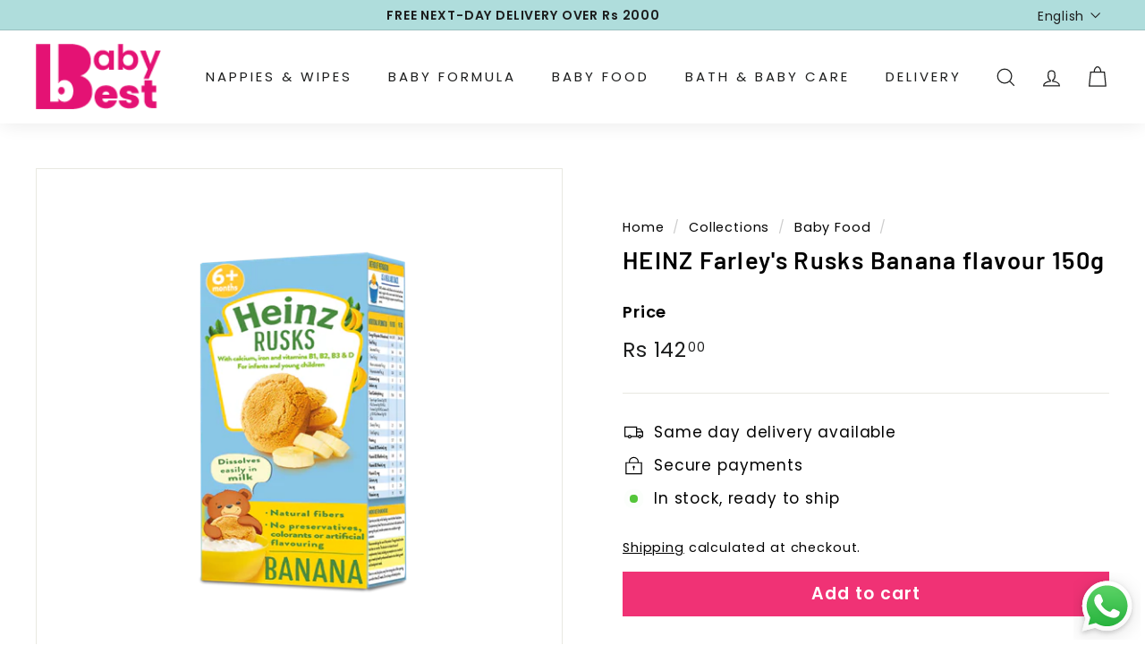

--- FILE ---
content_type: text/html; charset=utf-8
request_url: https://babybest.mu/collections/baby-food/products/heinz-farleys-rusks-banana-flavour-150g
body_size: 26405
content:
<!doctype html>
<html class="no-js" lang="en" dir="ltr">
<head>
  <meta charset="utf-8">
  <meta http-equiv="X-UA-Compatible" content="IE=edge,chrome=1">
  <meta name="viewport" content="width=device-width,initial-scale=1">
  <meta name="theme-color" content="#f03275">
  <link rel="canonical" href="https://babybest.mu/products/heinz-farleys-rusks-banana-flavour-150g">
  <link rel="preload" as="script" href="//babybest.mu/cdn/shop/t/19/assets/theme.js?v=115871345265991600611680672782">
  <link rel="preconnect" href="https://cdn.shopify.com" crossorigin>
  <link rel="preconnect" href="https://fonts.shopifycdn.com" crossorigin>
  <link rel="dns-prefetch" href="https://productreviews.shopifycdn.com">
  <link rel="dns-prefetch" href="https://ajax.googleapis.com">
  <link rel="dns-prefetch" href="https://maps.googleapis.com">
  <link rel="dns-prefetch" href="https://maps.gstatic.com"><link rel="shortcut icon" href="//babybest.mu/cdn/shop/files/BabyBest_Logo_32x32.png?v=1659988208" type="image/png" /><title>HEINZ Farley&#39;s Rusks Banana flavour 150g | Delivery Mauritius
&ndash; BabyBest
</title>
<meta name="description" content="HEINZ Farley&#39;s Rusks Banana flavour 150g Heinz Rusks are a great way to gradually introduce your baby to solid foods. Concentrated nutrition source for weaning, self-feeding and teething infants since each rusk provides a 6-12-month old infant with more than 30% of the RDA of key nutrients."><meta property="og:site_name" content="BabyBest">
  <meta property="og:url" content="https://babybest.mu/products/heinz-farleys-rusks-banana-flavour-150g">
  <meta property="og:title" content="HEINZ Farley&#39;s Rusks Banana flavour 150g">
  <meta property="og:type" content="product">
  <meta property="og:description" content="HEINZ Farley&#39;s Rusks Banana flavour 150g Heinz Rusks are a great way to gradually introduce your baby to solid foods. Concentrated nutrition source for weaning, self-feeding and teething infants since each rusk provides a 6-12-month old infant with more than 30% of the RDA of key nutrients."><meta property="og:image" content="http://babybest.mu/cdn/shop/products/heinz-farleys-rusks-banana-flavour-150g-Delivery-Mauritius.png?v=1680523593">
    <meta property="og:image:secure_url" content="https://babybest.mu/cdn/shop/products/heinz-farleys-rusks-banana-flavour-150g-Delivery-Mauritius.png?v=1680523593">
    <meta property="og:image:width" content="610">
    <meta property="og:image:height" content="610"><meta name="twitter:site" content="@BabyBestMu">
  <meta name="twitter:card" content="summary_large_image">
  <meta name="twitter:title" content="HEINZ Farley's Rusks Banana flavour 150g">
  <meta name="twitter:description" content="HEINZ Farley&#39;s Rusks Banana flavour 150g Heinz Rusks are a great way to gradually introduce your baby to solid foods. Concentrated nutrition source for weaning, self-feeding and teething infants since each rusk provides a 6-12-month old infant with more than 30% of the RDA of key nutrients.">
<style data-shopify>@font-face {
  font-family: Barlow;
  font-weight: 600;
  font-style: normal;
  font-display: swap;
  src: url("//babybest.mu/cdn/fonts/barlow/barlow_n6.329f582a81f63f125e63c20a5a80ae9477df68e1.woff2") format("woff2"),
       url("//babybest.mu/cdn/fonts/barlow/barlow_n6.0163402e36247bcb8b02716880d0b39568412e9e.woff") format("woff");
}

  @font-face {
  font-family: Poppins;
  font-weight: 400;
  font-style: normal;
  font-display: swap;
  src: url("//babybest.mu/cdn/fonts/poppins/poppins_n4.0ba78fa5af9b0e1a374041b3ceaadf0a43b41362.woff2") format("woff2"),
       url("//babybest.mu/cdn/fonts/poppins/poppins_n4.214741a72ff2596839fc9760ee7a770386cf16ca.woff") format("woff");
}


  @font-face {
  font-family: Poppins;
  font-weight: 600;
  font-style: normal;
  font-display: swap;
  src: url("//babybest.mu/cdn/fonts/poppins/poppins_n6.aa29d4918bc243723d56b59572e18228ed0786f6.woff2") format("woff2"),
       url("//babybest.mu/cdn/fonts/poppins/poppins_n6.5f815d845fe073750885d5b7e619ee00e8111208.woff") format("woff");
}

  @font-face {
  font-family: Poppins;
  font-weight: 400;
  font-style: italic;
  font-display: swap;
  src: url("//babybest.mu/cdn/fonts/poppins/poppins_i4.846ad1e22474f856bd6b81ba4585a60799a9f5d2.woff2") format("woff2"),
       url("//babybest.mu/cdn/fonts/poppins/poppins_i4.56b43284e8b52fc64c1fd271f289a39e8477e9ec.woff") format("woff");
}

  @font-face {
  font-family: Poppins;
  font-weight: 600;
  font-style: italic;
  font-display: swap;
  src: url("//babybest.mu/cdn/fonts/poppins/poppins_i6.bb8044d6203f492888d626dafda3c2999253e8e9.woff2") format("woff2"),
       url("//babybest.mu/cdn/fonts/poppins/poppins_i6.e233dec1a61b1e7dead9f920159eda42280a02c3.woff") format("woff");
}

</style><link href="//babybest.mu/cdn/shop/t/19/assets/theme.css?v=83537216063433151781736671462" rel="stylesheet" type="text/css" media="all" />
<style data-shopify>:root {
    --typeHeaderPrimary: Barlow;
    --typeHeaderFallback: sans-serif;
    --typeHeaderSize: 32px;
    --typeHeaderWeight: 600;
    --typeHeaderLineHeight: 1.1;
    --typeHeaderSpacing: 0.05em;

    --typeBasePrimary:Poppins;
    --typeBaseFallback:sans-serif;
    --typeBaseSize: 17px;
    --typeBaseWeight: 400;
    --typeBaseSpacing: 0.05em;
    --typeBaseLineHeight: 1.6;

    --colorSmallImageBg: #ffffff;
    --colorSmallImageBgDark: #f7f7f7;
    --colorLargeImageBg: #0f0f0f;
    --colorLargeImageBgLight: #303030;

    --iconWeight: 3px;
    --iconLinecaps: miter;

    
      --buttonRadius: 0px;
      --btnPadding: 11px 20px;
    

    
      --roundness: 0px;
    

    
      --gridThickness: 0px;
    

    --productTileMargin: 10%;
    --collectionTileMargin: 15%;

    --swatchSize: 40px;
  }

  @media screen and (max-width: 768px) {
    :root {
      --typeBaseSize: 15px;

      
        --roundness: 0px;
        --btnPadding: 9px 17px;
      
    }
  }</style><script>
    document.documentElement.className = document.documentElement.className.replace('no-js', 'js');

    window.theme = window.theme || {};
    theme.routes = {
      home: "/",
      collections: "/collections",
      cart: "/cart.js",
      cartPage: "/cart",
      cartAdd: "/cart/add.js",
      cartChange: "/cart/change.js",
      search: "/search"
    };

    theme.strings = {
      soldOut: "Sold Out",
      unavailable: "Unavailable",
      inStockLabel: "In stock, ready to ship",
      oneStockLabel: "Low stock - [count] item left",
      otherStockLabel: "Low stock - [count] items left",
      willNotShipUntil: "Ready to ship [date]",
      willBeInStockAfter: "Back in stock [date]",
      waitingForStock: "Inventory on the way",
      savePrice: "Save [saved_amount]",
      cartEmpty: "Your cart is currently empty.",
      cartTermsConfirmation: "You must agree with the terms and conditions of sales to check out",
      searchCollections: "Collections",
      searchPages: "Pages",
      searchArticles: "Articles",
      maxQuantity: "You can only have [quantity] of [title] in your cart."
    };
    theme.settings = {
      cartType: "dropdown",
      isCustomerTemplate: false,
      moneyFormat: "Rs {{amount}}",
      saveType: "dollar",
      productImageSize: "square",
      productImageCover: false,
      predictiveSearch: true,
      predictiveSearchType: null,
      superScriptSetting: true,
      superScriptPrice: true,
      quickView: true,
      quickAdd: true,
      themeName: 'Expanse',
      themeVersion: "4.3.1"
    };
  </script>

  <script>window.performance && window.performance.mark && window.performance.mark('shopify.content_for_header.start');</script><meta name="google-site-verification" content="QH93B-BnJ7vEOCtwFnxR14r3F0JYtWI0ONEdFrbfHHI">
<meta id="shopify-digital-wallet" name="shopify-digital-wallet" content="/60329033883/digital_wallets/dialog">
<link rel="alternate" hreflang="x-default" href="https://babybest.mu/products/heinz-farleys-rusks-banana-flavour-150g">
<link rel="alternate" hreflang="en" href="https://babybest.mu/products/heinz-farleys-rusks-banana-flavour-150g">
<link rel="alternate" hreflang="fr" href="https://babybest.mu/fr/products/heinz-farleys-rusks-banana-flavour-150g">
<link rel="alternate" type="application/json+oembed" href="https://babybest.mu/products/heinz-farleys-rusks-banana-flavour-150g.oembed">
<script async="async" src="/checkouts/internal/preloads.js?locale=en-MU"></script>
<script id="shopify-features" type="application/json">{"accessToken":"9262b69256e42c99932f294dee80c1c3","betas":["rich-media-storefront-analytics"],"domain":"babybest.mu","predictiveSearch":true,"shopId":60329033883,"locale":"en"}</script>
<script>var Shopify = Shopify || {};
Shopify.shop = "0bddd8.myshopify.com";
Shopify.locale = "en";
Shopify.currency = {"active":"MUR","rate":"1.0"};
Shopify.country = "MU";
Shopify.theme = {"name":"Prod Stable Apr 2023 - 4.3.1","id":130986442907,"schema_name":"Expanse","schema_version":"4.3.1","theme_store_id":902,"role":"main"};
Shopify.theme.handle = "null";
Shopify.theme.style = {"id":null,"handle":null};
Shopify.cdnHost = "babybest.mu/cdn";
Shopify.routes = Shopify.routes || {};
Shopify.routes.root = "/";</script>
<script type="module">!function(o){(o.Shopify=o.Shopify||{}).modules=!0}(window);</script>
<script>!function(o){function n(){var o=[];function n(){o.push(Array.prototype.slice.apply(arguments))}return n.q=o,n}var t=o.Shopify=o.Shopify||{};t.loadFeatures=n(),t.autoloadFeatures=n()}(window);</script>
<script id="shop-js-analytics" type="application/json">{"pageType":"product"}</script>
<script defer="defer" async type="module" src="//babybest.mu/cdn/shopifycloud/shop-js/modules/v2/client.init-shop-cart-sync_C5BV16lS.en.esm.js"></script>
<script defer="defer" async type="module" src="//babybest.mu/cdn/shopifycloud/shop-js/modules/v2/chunk.common_CygWptCX.esm.js"></script>
<script type="module">
  await import("//babybest.mu/cdn/shopifycloud/shop-js/modules/v2/client.init-shop-cart-sync_C5BV16lS.en.esm.js");
await import("//babybest.mu/cdn/shopifycloud/shop-js/modules/v2/chunk.common_CygWptCX.esm.js");

  window.Shopify.SignInWithShop?.initShopCartSync?.({"fedCMEnabled":true,"windoidEnabled":true});

</script>
<script>(function() {
  var isLoaded = false;
  function asyncLoad() {
    if (isLoaded) return;
    isLoaded = true;
    var urls = ["https:\/\/loox.io\/widget\/NkbyYKvJca\/loox.1674116376127.js?shop=0bddd8.myshopify.com","https:\/\/wisepops.net\/loader.js?v=3\u0026h=q3ESL3rfCW\u0026shop=0bddd8.myshopify.com"];
    for (var i = 0; i < urls.length; i++) {
      var s = document.createElement('script');
      s.type = 'text/javascript';
      s.async = true;
      s.src = urls[i];
      var x = document.getElementsByTagName('script')[0];
      x.parentNode.insertBefore(s, x);
    }
  };
  if(window.attachEvent) {
    window.attachEvent('onload', asyncLoad);
  } else {
    window.addEventListener('load', asyncLoad, false);
  }
})();</script>
<script id="__st">var __st={"a":60329033883,"offset":14400,"reqid":"6d66f916-6b00-4692-9fe4-0d7b737eb5ab-1768622313","pageurl":"babybest.mu\/collections\/baby-food\/products\/heinz-farleys-rusks-banana-flavour-150g","u":"1a8189a1bb48","p":"product","rtyp":"product","rid":7641732710555};</script>
<script>window.ShopifyPaypalV4VisibilityTracking = true;</script>
<script id="captcha-bootstrap">!function(){'use strict';const t='contact',e='account',n='new_comment',o=[[t,t],['blogs',n],['comments',n],[t,'customer']],c=[[e,'customer_login'],[e,'guest_login'],[e,'recover_customer_password'],[e,'create_customer']],r=t=>t.map((([t,e])=>`form[action*='/${t}']:not([data-nocaptcha='true']) input[name='form_type'][value='${e}']`)).join(','),a=t=>()=>t?[...document.querySelectorAll(t)].map((t=>t.form)):[];function s(){const t=[...o],e=r(t);return a(e)}const i='password',u='form_key',d=['recaptcha-v3-token','g-recaptcha-response','h-captcha-response',i],f=()=>{try{return window.sessionStorage}catch{return}},m='__shopify_v',_=t=>t.elements[u];function p(t,e,n=!1){try{const o=window.sessionStorage,c=JSON.parse(o.getItem(e)),{data:r}=function(t){const{data:e,action:n}=t;return t[m]||n?{data:e,action:n}:{data:t,action:n}}(c);for(const[e,n]of Object.entries(r))t.elements[e]&&(t.elements[e].value=n);n&&o.removeItem(e)}catch(o){console.error('form repopulation failed',{error:o})}}const l='form_type',E='cptcha';function T(t){t.dataset[E]=!0}const w=window,h=w.document,L='Shopify',v='ce_forms',y='captcha';let A=!1;((t,e)=>{const n=(g='f06e6c50-85a8-45c8-87d0-21a2b65856fe',I='https://cdn.shopify.com/shopifycloud/storefront-forms-hcaptcha/ce_storefront_forms_captcha_hcaptcha.v1.5.2.iife.js',D={infoText:'Protected by hCaptcha',privacyText:'Privacy',termsText:'Terms'},(t,e,n)=>{const o=w[L][v],c=o.bindForm;if(c)return c(t,g,e,D).then(n);var r;o.q.push([[t,g,e,D],n]),r=I,A||(h.body.append(Object.assign(h.createElement('script'),{id:'captcha-provider',async:!0,src:r})),A=!0)});var g,I,D;w[L]=w[L]||{},w[L][v]=w[L][v]||{},w[L][v].q=[],w[L][y]=w[L][y]||{},w[L][y].protect=function(t,e){n(t,void 0,e),T(t)},Object.freeze(w[L][y]),function(t,e,n,w,h,L){const[v,y,A,g]=function(t,e,n){const i=e?o:[],u=t?c:[],d=[...i,...u],f=r(d),m=r(i),_=r(d.filter((([t,e])=>n.includes(e))));return[a(f),a(m),a(_),s()]}(w,h,L),I=t=>{const e=t.target;return e instanceof HTMLFormElement?e:e&&e.form},D=t=>v().includes(t);t.addEventListener('submit',(t=>{const e=I(t);if(!e)return;const n=D(e)&&!e.dataset.hcaptchaBound&&!e.dataset.recaptchaBound,o=_(e),c=g().includes(e)&&(!o||!o.value);(n||c)&&t.preventDefault(),c&&!n&&(function(t){try{if(!f())return;!function(t){const e=f();if(!e)return;const n=_(t);if(!n)return;const o=n.value;o&&e.removeItem(o)}(t);const e=Array.from(Array(32),(()=>Math.random().toString(36)[2])).join('');!function(t,e){_(t)||t.append(Object.assign(document.createElement('input'),{type:'hidden',name:u})),t.elements[u].value=e}(t,e),function(t,e){const n=f();if(!n)return;const o=[...t.querySelectorAll(`input[type='${i}']`)].map((({name:t})=>t)),c=[...d,...o],r={};for(const[a,s]of new FormData(t).entries())c.includes(a)||(r[a]=s);n.setItem(e,JSON.stringify({[m]:1,action:t.action,data:r}))}(t,e)}catch(e){console.error('failed to persist form',e)}}(e),e.submit())}));const S=(t,e)=>{t&&!t.dataset[E]&&(n(t,e.some((e=>e===t))),T(t))};for(const o of['focusin','change'])t.addEventListener(o,(t=>{const e=I(t);D(e)&&S(e,y())}));const B=e.get('form_key'),M=e.get(l),P=B&&M;t.addEventListener('DOMContentLoaded',(()=>{const t=y();if(P)for(const e of t)e.elements[l].value===M&&p(e,B);[...new Set([...A(),...v().filter((t=>'true'===t.dataset.shopifyCaptcha))])].forEach((e=>S(e,t)))}))}(h,new URLSearchParams(w.location.search),n,t,e,['guest_login'])})(!0,!0)}();</script>
<script integrity="sha256-4kQ18oKyAcykRKYeNunJcIwy7WH5gtpwJnB7kiuLZ1E=" data-source-attribution="shopify.loadfeatures" defer="defer" src="//babybest.mu/cdn/shopifycloud/storefront/assets/storefront/load_feature-a0a9edcb.js" crossorigin="anonymous"></script>
<script data-source-attribution="shopify.dynamic_checkout.dynamic.init">var Shopify=Shopify||{};Shopify.PaymentButton=Shopify.PaymentButton||{isStorefrontPortableWallets:!0,init:function(){window.Shopify.PaymentButton.init=function(){};var t=document.createElement("script");t.src="https://babybest.mu/cdn/shopifycloud/portable-wallets/latest/portable-wallets.en.js",t.type="module",document.head.appendChild(t)}};
</script>
<script data-source-attribution="shopify.dynamic_checkout.buyer_consent">
  function portableWalletsHideBuyerConsent(e){var t=document.getElementById("shopify-buyer-consent"),n=document.getElementById("shopify-subscription-policy-button");t&&n&&(t.classList.add("hidden"),t.setAttribute("aria-hidden","true"),n.removeEventListener("click",e))}function portableWalletsShowBuyerConsent(e){var t=document.getElementById("shopify-buyer-consent"),n=document.getElementById("shopify-subscription-policy-button");t&&n&&(t.classList.remove("hidden"),t.removeAttribute("aria-hidden"),n.addEventListener("click",e))}window.Shopify?.PaymentButton&&(window.Shopify.PaymentButton.hideBuyerConsent=portableWalletsHideBuyerConsent,window.Shopify.PaymentButton.showBuyerConsent=portableWalletsShowBuyerConsent);
</script>
<script data-source-attribution="shopify.dynamic_checkout.cart.bootstrap">document.addEventListener("DOMContentLoaded",(function(){function t(){return document.querySelector("shopify-accelerated-checkout-cart, shopify-accelerated-checkout")}if(t())Shopify.PaymentButton.init();else{new MutationObserver((function(e,n){t()&&(Shopify.PaymentButton.init(),n.disconnect())})).observe(document.body,{childList:!0,subtree:!0})}}));
</script>

<script>window.performance && window.performance.mark && window.performance.mark('shopify.content_for_header.end');</script>

  <script src="//babybest.mu/cdn/shop/t/19/assets/vendor-scripts-v2.js" defer="defer"></script>
  <script src="//babybest.mu/cdn/shop/t/19/assets/theme.js?v=115871345265991600611680672782" defer="defer"></script>
  <script src="//babybest.mu/cdn/shop/t/19/assets/next.js?v=116674424804849094141680672782" defer="defer"></script>

  <link type="text/css" href="//babybest.mu/cdn/shop/t/19/assets/next.css?v=139907900602250707431680672782" rel="stylesheet">

	<script>var loox_global_hash = '1746939465694';</script><script>var loox_pop_active = true;var loox_pop_display = {"home_page":true,"product_page":true,"cart_page":true,"other_pages":true};</script><script>var loox_floating_widget = {"active":true,"rtl":false,"position":"right","button_text":"Reviews","button_bg_color":"00a3a2","button_text_color":"FFFFFF","display_on_home_page":true,"display_on_product_page":true,"display_on_cart_page":true,"display_on_other_pages":true,"hide_on_mobile":false,"orientation":"default"};
</script><style>.loox-reviews-default { max-width: 1200px; margin: 0 auto; }.loox-rating .loox-icon { color:#ffdd00; }
:root { --lxs-rating-icon-color: #ffdd00; }</style>
<!-- BEGIN app block: shopify://apps/smart-seo/blocks/smartseo/7b0a6064-ca2e-4392-9a1d-8c43c942357b --><meta name="smart-seo-integrated" content="true" /><!-- metatagsSavedToSEOFields: false --><!-- BEGIN app snippet: smartseo.custom.schemas.jsonld --><!-- END app snippet --><!-- BEGIN app snippet: smartseo.product.metatags --><!-- product_seo_template_metafield:  --><title>HEINZ Farley&#39;s Rusks Banana flavour 150g | Delivery Mauritius</title>
<meta name="description" content="HEINZ Farley&#39;s Rusks Banana flavour 150g Heinz Rusks are a great way to gradually introduce your baby to solid foods. Concentrated nutrition source for weaning, self-feeding and teething infants since each rusk provides a 6-12-month old infant with more than 30% of the RDA of key nutrients." />
<meta name="smartseo-timestamp" content="0" /><!-- END app snippet --><!-- BEGIN app snippet: smartseo.product.jsonld -->


<!--JSON-LD data generated by Smart SEO-->
<script type="application/ld+json">
    {
        "@context": "https://schema.org/",
        "@type":"Product",
        "productId": "640001",
        "url": "https://babybest.mu/products/heinz-farleys-rusks-banana-flavour-150g",
        "name": "HEINZ Farley&#39;s Rusks Banana flavour 150g",
        "image": "https://babybest.mu/cdn/shop/products/heinz-farleys-rusks-banana-flavour-150g-Delivery-Mauritius.png?v=1680523593",
        "description": "HEINZ Farley&#39;s Rusks Banana flavour 150gHeinz Rusks are a great way to gradually introduce your baby to solid foods.They are a concentrated nutrition source for weaning, self-feeding and teething infants when incorporated in a balanced diet, since each rusk provides a 6-12-month old infant wi...",
        "brand": {
            "@type": "Brand",
            "name": "Heinz"
        },
        "mpn": "640001","offers": [
                    {
                        "@type": "Offer",
                        "mpn": "640001",
                        "priceCurrency": "MUR",
                        "price": "142.00",
                        "priceValidUntil": "2026-04-17",
                        "availability": "https://schema.org/InStock",
                        "itemCondition": "https://schema.org/NewCondition",
                        "sku": "heinz-farleys-rusks-banana-flavour-150g",
                        "url": "https://babybest.mu/products/heinz-farleys-rusks-banana-flavour-150g?variant=43329896382619",
                        "seller": {
    "@context": "https://schema.org",
    "@type": "Organization",
    "name": "BabyBest",
    "description": "Leading Online Store for Baby Products in Mauritius. Shop Online for Nappies, Pampers, Wipes, Baby Formula and much more. Free Next-Day Delivery over Rs 2000.",
    "logo": "https://cdn.shopify.com/s/files/1/0603/2903/3883/files/Babybest-nappies-food-delivery-logo_4d0a1ad5-8961-437b-97aa-bd79de2ed93e.png?v=1667364031",
    "image": "https://cdn.shopify.com/s/files/1/0603/2903/3883/files/Babybest-nappies-food-delivery-logo_4d0a1ad5-8961-437b-97aa-bd79de2ed93e.png?v=1667364031"}
                    }
        ]}
</script><!-- END app snippet --><!-- BEGIN app snippet: smartseo.breadcrumbs.jsonld --><!--JSON-LD data generated by Smart SEO-->
<script type="application/ld+json">
    {
        "@context": "https://schema.org",
        "@type": "BreadcrumbList",
        "itemListElement": [
            {
                "@type": "ListItem",
                "position": 1,
                "item": {
                    "@type": "Website",
                    "@id": "https://babybest.mu",
                    "name": "Home"
                }
            },
            {
                "@type": "ListItem",
                "position": 2,
                "item": {
                    "@type": "CollectionPage",
                    "@id": "https://babybest.mu/collections/baby-food",
                    "name": "Baby Food"
                }
            },
            {
                "@type": "ListItem",
                "position": 3,
                "item": {
                    "@type": "WebPage",
                    "@id": "https://babybest.mu/collections/baby-food/products/heinz-farleys-rusks-banana-flavour-150g",
                    "name": "HEINZ Farley&#39;s Rusks Banana flavour 150g"
                }
            }
        ]
    }
</script><!-- END app snippet --><!-- END app block --><link href="https://monorail-edge.shopifysvc.com" rel="dns-prefetch">
<script>(function(){if ("sendBeacon" in navigator && "performance" in window) {try {var session_token_from_headers = performance.getEntriesByType('navigation')[0].serverTiming.find(x => x.name == '_s').description;} catch {var session_token_from_headers = undefined;}var session_cookie_matches = document.cookie.match(/_shopify_s=([^;]*)/);var session_token_from_cookie = session_cookie_matches && session_cookie_matches.length === 2 ? session_cookie_matches[1] : "";var session_token = session_token_from_headers || session_token_from_cookie || "";function handle_abandonment_event(e) {var entries = performance.getEntries().filter(function(entry) {return /monorail-edge.shopifysvc.com/.test(entry.name);});if (!window.abandonment_tracked && entries.length === 0) {window.abandonment_tracked = true;var currentMs = Date.now();var navigation_start = performance.timing.navigationStart;var payload = {shop_id: 60329033883,url: window.location.href,navigation_start,duration: currentMs - navigation_start,session_token,page_type: "product"};window.navigator.sendBeacon("https://monorail-edge.shopifysvc.com/v1/produce", JSON.stringify({schema_id: "online_store_buyer_site_abandonment/1.1",payload: payload,metadata: {event_created_at_ms: currentMs,event_sent_at_ms: currentMs}}));}}window.addEventListener('pagehide', handle_abandonment_event);}}());</script>
<script id="web-pixels-manager-setup">(function e(e,d,r,n,o){if(void 0===o&&(o={}),!Boolean(null===(a=null===(i=window.Shopify)||void 0===i?void 0:i.analytics)||void 0===a?void 0:a.replayQueue)){var i,a;window.Shopify=window.Shopify||{};var t=window.Shopify;t.analytics=t.analytics||{};var s=t.analytics;s.replayQueue=[],s.publish=function(e,d,r){return s.replayQueue.push([e,d,r]),!0};try{self.performance.mark("wpm:start")}catch(e){}var l=function(){var e={modern:/Edge?\/(1{2}[4-9]|1[2-9]\d|[2-9]\d{2}|\d{4,})\.\d+(\.\d+|)|Firefox\/(1{2}[4-9]|1[2-9]\d|[2-9]\d{2}|\d{4,})\.\d+(\.\d+|)|Chrom(ium|e)\/(9{2}|\d{3,})\.\d+(\.\d+|)|(Maci|X1{2}).+ Version\/(15\.\d+|(1[6-9]|[2-9]\d|\d{3,})\.\d+)([,.]\d+|)( \(\w+\)|)( Mobile\/\w+|) Safari\/|Chrome.+OPR\/(9{2}|\d{3,})\.\d+\.\d+|(CPU[ +]OS|iPhone[ +]OS|CPU[ +]iPhone|CPU IPhone OS|CPU iPad OS)[ +]+(15[._]\d+|(1[6-9]|[2-9]\d|\d{3,})[._]\d+)([._]\d+|)|Android:?[ /-](13[3-9]|1[4-9]\d|[2-9]\d{2}|\d{4,})(\.\d+|)(\.\d+|)|Android.+Firefox\/(13[5-9]|1[4-9]\d|[2-9]\d{2}|\d{4,})\.\d+(\.\d+|)|Android.+Chrom(ium|e)\/(13[3-9]|1[4-9]\d|[2-9]\d{2}|\d{4,})\.\d+(\.\d+|)|SamsungBrowser\/([2-9]\d|\d{3,})\.\d+/,legacy:/Edge?\/(1[6-9]|[2-9]\d|\d{3,})\.\d+(\.\d+|)|Firefox\/(5[4-9]|[6-9]\d|\d{3,})\.\d+(\.\d+|)|Chrom(ium|e)\/(5[1-9]|[6-9]\d|\d{3,})\.\d+(\.\d+|)([\d.]+$|.*Safari\/(?![\d.]+ Edge\/[\d.]+$))|(Maci|X1{2}).+ Version\/(10\.\d+|(1[1-9]|[2-9]\d|\d{3,})\.\d+)([,.]\d+|)( \(\w+\)|)( Mobile\/\w+|) Safari\/|Chrome.+OPR\/(3[89]|[4-9]\d|\d{3,})\.\d+\.\d+|(CPU[ +]OS|iPhone[ +]OS|CPU[ +]iPhone|CPU IPhone OS|CPU iPad OS)[ +]+(10[._]\d+|(1[1-9]|[2-9]\d|\d{3,})[._]\d+)([._]\d+|)|Android:?[ /-](13[3-9]|1[4-9]\d|[2-9]\d{2}|\d{4,})(\.\d+|)(\.\d+|)|Mobile Safari.+OPR\/([89]\d|\d{3,})\.\d+\.\d+|Android.+Firefox\/(13[5-9]|1[4-9]\d|[2-9]\d{2}|\d{4,})\.\d+(\.\d+|)|Android.+Chrom(ium|e)\/(13[3-9]|1[4-9]\d|[2-9]\d{2}|\d{4,})\.\d+(\.\d+|)|Android.+(UC? ?Browser|UCWEB|U3)[ /]?(15\.([5-9]|\d{2,})|(1[6-9]|[2-9]\d|\d{3,})\.\d+)\.\d+|SamsungBrowser\/(5\.\d+|([6-9]|\d{2,})\.\d+)|Android.+MQ{2}Browser\/(14(\.(9|\d{2,})|)|(1[5-9]|[2-9]\d|\d{3,})(\.\d+|))(\.\d+|)|K[Aa][Ii]OS\/(3\.\d+|([4-9]|\d{2,})\.\d+)(\.\d+|)/},d=e.modern,r=e.legacy,n=navigator.userAgent;return n.match(d)?"modern":n.match(r)?"legacy":"unknown"}(),u="modern"===l?"modern":"legacy",c=(null!=n?n:{modern:"",legacy:""})[u],f=function(e){return[e.baseUrl,"/wpm","/b",e.hashVersion,"modern"===e.buildTarget?"m":"l",".js"].join("")}({baseUrl:d,hashVersion:r,buildTarget:u}),m=function(e){var d=e.version,r=e.bundleTarget,n=e.surface,o=e.pageUrl,i=e.monorailEndpoint;return{emit:function(e){var a=e.status,t=e.errorMsg,s=(new Date).getTime(),l=JSON.stringify({metadata:{event_sent_at_ms:s},events:[{schema_id:"web_pixels_manager_load/3.1",payload:{version:d,bundle_target:r,page_url:o,status:a,surface:n,error_msg:t},metadata:{event_created_at_ms:s}}]});if(!i)return console&&console.warn&&console.warn("[Web Pixels Manager] No Monorail endpoint provided, skipping logging."),!1;try{return self.navigator.sendBeacon.bind(self.navigator)(i,l)}catch(e){}var u=new XMLHttpRequest;try{return u.open("POST",i,!0),u.setRequestHeader("Content-Type","text/plain"),u.send(l),!0}catch(e){return console&&console.warn&&console.warn("[Web Pixels Manager] Got an unhandled error while logging to Monorail."),!1}}}}({version:r,bundleTarget:l,surface:e.surface,pageUrl:self.location.href,monorailEndpoint:e.monorailEndpoint});try{o.browserTarget=l,function(e){var d=e.src,r=e.async,n=void 0===r||r,o=e.onload,i=e.onerror,a=e.sri,t=e.scriptDataAttributes,s=void 0===t?{}:t,l=document.createElement("script"),u=document.querySelector("head"),c=document.querySelector("body");if(l.async=n,l.src=d,a&&(l.integrity=a,l.crossOrigin="anonymous"),s)for(var f in s)if(Object.prototype.hasOwnProperty.call(s,f))try{l.dataset[f]=s[f]}catch(e){}if(o&&l.addEventListener("load",o),i&&l.addEventListener("error",i),u)u.appendChild(l);else{if(!c)throw new Error("Did not find a head or body element to append the script");c.appendChild(l)}}({src:f,async:!0,onload:function(){if(!function(){var e,d;return Boolean(null===(d=null===(e=window.Shopify)||void 0===e?void 0:e.analytics)||void 0===d?void 0:d.initialized)}()){var d=window.webPixelsManager.init(e)||void 0;if(d){var r=window.Shopify.analytics;r.replayQueue.forEach((function(e){var r=e[0],n=e[1],o=e[2];d.publishCustomEvent(r,n,o)})),r.replayQueue=[],r.publish=d.publishCustomEvent,r.visitor=d.visitor,r.initialized=!0}}},onerror:function(){return m.emit({status:"failed",errorMsg:"".concat(f," has failed to load")})},sri:function(e){var d=/^sha384-[A-Za-z0-9+/=]+$/;return"string"==typeof e&&d.test(e)}(c)?c:"",scriptDataAttributes:o}),m.emit({status:"loading"})}catch(e){m.emit({status:"failed",errorMsg:(null==e?void 0:e.message)||"Unknown error"})}}})({shopId: 60329033883,storefrontBaseUrl: "https://babybest.mu",extensionsBaseUrl: "https://extensions.shopifycdn.com/cdn/shopifycloud/web-pixels-manager",monorailEndpoint: "https://monorail-edge.shopifysvc.com/unstable/produce_batch",surface: "storefront-renderer",enabledBetaFlags: ["2dca8a86"],webPixelsConfigList: [{"id":"938115227","configuration":"{\"hash\":\"q3ESL3rfCW\",\"ingestion_url\":\"https:\/\/activity.wisepops.com\",\"goal_hash\":\"Quf8oLQwHIKdqp0z4dyqVmpWarS04EvA\",\"loader_url\":\"https:\/\/wisepops.net\"}","eventPayloadVersion":"v1","runtimeContext":"STRICT","scriptVersion":"f2ebd2ee515d1c2407650eb3f3fbaa1c","type":"APP","apiClientId":461977,"privacyPurposes":["ANALYTICS","MARKETING","SALE_OF_DATA"],"dataSharingAdjustments":{"protectedCustomerApprovalScopes":["read_customer_personal_data"]}},{"id":"657195163","configuration":"{\"config\":\"{\\\"pixel_id\\\":\\\"GT-TWD68MZ\\\",\\\"gtag_events\\\":[{\\\"type\\\":\\\"purchase\\\",\\\"action_label\\\":\\\"MC-XS2P7VVPZ0\\\"},{\\\"type\\\":\\\"page_view\\\",\\\"action_label\\\":\\\"MC-XS2P7VVPZ0\\\"},{\\\"type\\\":\\\"view_item\\\",\\\"action_label\\\":\\\"MC-XS2P7VVPZ0\\\"}],\\\"enable_monitoring_mode\\\":false}\"}","eventPayloadVersion":"v1","runtimeContext":"OPEN","scriptVersion":"b2a88bafab3e21179ed38636efcd8a93","type":"APP","apiClientId":1780363,"privacyPurposes":[],"dataSharingAdjustments":{"protectedCustomerApprovalScopes":["read_customer_address","read_customer_email","read_customer_name","read_customer_personal_data","read_customer_phone"]}},{"id":"162496667","configuration":"{\"pixel_id\":\"1174407350109414\",\"pixel_type\":\"facebook_pixel\",\"metaapp_system_user_token\":\"-\"}","eventPayloadVersion":"v1","runtimeContext":"OPEN","scriptVersion":"ca16bc87fe92b6042fbaa3acc2fbdaa6","type":"APP","apiClientId":2329312,"privacyPurposes":["ANALYTICS","MARKETING","SALE_OF_DATA"],"dataSharingAdjustments":{"protectedCustomerApprovalScopes":["read_customer_address","read_customer_email","read_customer_name","read_customer_personal_data","read_customer_phone"]}},{"id":"shopify-app-pixel","configuration":"{}","eventPayloadVersion":"v1","runtimeContext":"STRICT","scriptVersion":"0450","apiClientId":"shopify-pixel","type":"APP","privacyPurposes":["ANALYTICS","MARKETING"]},{"id":"shopify-custom-pixel","eventPayloadVersion":"v1","runtimeContext":"LAX","scriptVersion":"0450","apiClientId":"shopify-pixel","type":"CUSTOM","privacyPurposes":["ANALYTICS","MARKETING"]}],isMerchantRequest: false,initData: {"shop":{"name":"BabyBest","paymentSettings":{"currencyCode":"MUR"},"myshopifyDomain":"0bddd8.myshopify.com","countryCode":"MU","storefrontUrl":"https:\/\/babybest.mu"},"customer":null,"cart":null,"checkout":null,"productVariants":[{"price":{"amount":142.0,"currencyCode":"MUR"},"product":{"title":"HEINZ Farley's Rusks Banana flavour 150g","vendor":"Heinz","id":"7641732710555","untranslatedTitle":"HEINZ Farley's Rusks Banana flavour 150g","url":"\/products\/heinz-farleys-rusks-banana-flavour-150g","type":"6 months+"},"id":"43329896382619","image":{"src":"\/\/babybest.mu\/cdn\/shop\/products\/heinz-farleys-rusks-banana-flavour-150g-Delivery-Mauritius.png?v=1680523593"},"sku":"heinz-farleys-rusks-banana-flavour-150g","title":"Default Title","untranslatedTitle":"Default Title"}],"purchasingCompany":null},},"https://babybest.mu/cdn","fcfee988w5aeb613cpc8e4bc33m6693e112",{"modern":"","legacy":""},{"shopId":"60329033883","storefrontBaseUrl":"https:\/\/babybest.mu","extensionBaseUrl":"https:\/\/extensions.shopifycdn.com\/cdn\/shopifycloud\/web-pixels-manager","surface":"storefront-renderer","enabledBetaFlags":"[\"2dca8a86\"]","isMerchantRequest":"false","hashVersion":"fcfee988w5aeb613cpc8e4bc33m6693e112","publish":"custom","events":"[[\"page_viewed\",{}],[\"product_viewed\",{\"productVariant\":{\"price\":{\"amount\":142.0,\"currencyCode\":\"MUR\"},\"product\":{\"title\":\"HEINZ Farley's Rusks Banana flavour 150g\",\"vendor\":\"Heinz\",\"id\":\"7641732710555\",\"untranslatedTitle\":\"HEINZ Farley's Rusks Banana flavour 150g\",\"url\":\"\/products\/heinz-farleys-rusks-banana-flavour-150g\",\"type\":\"6 months+\"},\"id\":\"43329896382619\",\"image\":{\"src\":\"\/\/babybest.mu\/cdn\/shop\/products\/heinz-farleys-rusks-banana-flavour-150g-Delivery-Mauritius.png?v=1680523593\"},\"sku\":\"heinz-farleys-rusks-banana-flavour-150g\",\"title\":\"Default Title\",\"untranslatedTitle\":\"Default Title\"}}]]"});</script><script>
  window.ShopifyAnalytics = window.ShopifyAnalytics || {};
  window.ShopifyAnalytics.meta = window.ShopifyAnalytics.meta || {};
  window.ShopifyAnalytics.meta.currency = 'MUR';
  var meta = {"product":{"id":7641732710555,"gid":"gid:\/\/shopify\/Product\/7641732710555","vendor":"Heinz","type":"6 months+","handle":"heinz-farleys-rusks-banana-flavour-150g","variants":[{"id":43329896382619,"price":14200,"name":"HEINZ Farley's Rusks Banana flavour 150g","public_title":null,"sku":"heinz-farleys-rusks-banana-flavour-150g"}],"remote":false},"page":{"pageType":"product","resourceType":"product","resourceId":7641732710555,"requestId":"6d66f916-6b00-4692-9fe4-0d7b737eb5ab-1768622313"}};
  for (var attr in meta) {
    window.ShopifyAnalytics.meta[attr] = meta[attr];
  }
</script>
<script class="analytics">
  (function () {
    var customDocumentWrite = function(content) {
      var jquery = null;

      if (window.jQuery) {
        jquery = window.jQuery;
      } else if (window.Checkout && window.Checkout.$) {
        jquery = window.Checkout.$;
      }

      if (jquery) {
        jquery('body').append(content);
      }
    };

    var hasLoggedConversion = function(token) {
      if (token) {
        return document.cookie.indexOf('loggedConversion=' + token) !== -1;
      }
      return false;
    }

    var setCookieIfConversion = function(token) {
      if (token) {
        var twoMonthsFromNow = new Date(Date.now());
        twoMonthsFromNow.setMonth(twoMonthsFromNow.getMonth() + 2);

        document.cookie = 'loggedConversion=' + token + '; expires=' + twoMonthsFromNow;
      }
    }

    var trekkie = window.ShopifyAnalytics.lib = window.trekkie = window.trekkie || [];
    if (trekkie.integrations) {
      return;
    }
    trekkie.methods = [
      'identify',
      'page',
      'ready',
      'track',
      'trackForm',
      'trackLink'
    ];
    trekkie.factory = function(method) {
      return function() {
        var args = Array.prototype.slice.call(arguments);
        args.unshift(method);
        trekkie.push(args);
        return trekkie;
      };
    };
    for (var i = 0; i < trekkie.methods.length; i++) {
      var key = trekkie.methods[i];
      trekkie[key] = trekkie.factory(key);
    }
    trekkie.load = function(config) {
      trekkie.config = config || {};
      trekkie.config.initialDocumentCookie = document.cookie;
      var first = document.getElementsByTagName('script')[0];
      var script = document.createElement('script');
      script.type = 'text/javascript';
      script.onerror = function(e) {
        var scriptFallback = document.createElement('script');
        scriptFallback.type = 'text/javascript';
        scriptFallback.onerror = function(error) {
                var Monorail = {
      produce: function produce(monorailDomain, schemaId, payload) {
        var currentMs = new Date().getTime();
        var event = {
          schema_id: schemaId,
          payload: payload,
          metadata: {
            event_created_at_ms: currentMs,
            event_sent_at_ms: currentMs
          }
        };
        return Monorail.sendRequest("https://" + monorailDomain + "/v1/produce", JSON.stringify(event));
      },
      sendRequest: function sendRequest(endpointUrl, payload) {
        // Try the sendBeacon API
        if (window && window.navigator && typeof window.navigator.sendBeacon === 'function' && typeof window.Blob === 'function' && !Monorail.isIos12()) {
          var blobData = new window.Blob([payload], {
            type: 'text/plain'
          });

          if (window.navigator.sendBeacon(endpointUrl, blobData)) {
            return true;
          } // sendBeacon was not successful

        } // XHR beacon

        var xhr = new XMLHttpRequest();

        try {
          xhr.open('POST', endpointUrl);
          xhr.setRequestHeader('Content-Type', 'text/plain');
          xhr.send(payload);
        } catch (e) {
          console.log(e);
        }

        return false;
      },
      isIos12: function isIos12() {
        return window.navigator.userAgent.lastIndexOf('iPhone; CPU iPhone OS 12_') !== -1 || window.navigator.userAgent.lastIndexOf('iPad; CPU OS 12_') !== -1;
      }
    };
    Monorail.produce('monorail-edge.shopifysvc.com',
      'trekkie_storefront_load_errors/1.1',
      {shop_id: 60329033883,
      theme_id: 130986442907,
      app_name: "storefront",
      context_url: window.location.href,
      source_url: "//babybest.mu/cdn/s/trekkie.storefront.cd680fe47e6c39ca5d5df5f0a32d569bc48c0f27.min.js"});

        };
        scriptFallback.async = true;
        scriptFallback.src = '//babybest.mu/cdn/s/trekkie.storefront.cd680fe47e6c39ca5d5df5f0a32d569bc48c0f27.min.js';
        first.parentNode.insertBefore(scriptFallback, first);
      };
      script.async = true;
      script.src = '//babybest.mu/cdn/s/trekkie.storefront.cd680fe47e6c39ca5d5df5f0a32d569bc48c0f27.min.js';
      first.parentNode.insertBefore(script, first);
    };
    trekkie.load(
      {"Trekkie":{"appName":"storefront","development":false,"defaultAttributes":{"shopId":60329033883,"isMerchantRequest":null,"themeId":130986442907,"themeCityHash":"17606017424220244217","contentLanguage":"en","currency":"MUR","eventMetadataId":"5f1959dd-0166-458c-b03d-644b84139e88"},"isServerSideCookieWritingEnabled":true,"monorailRegion":"shop_domain","enabledBetaFlags":["65f19447"]},"Session Attribution":{},"S2S":{"facebookCapiEnabled":true,"source":"trekkie-storefront-renderer","apiClientId":580111}}
    );

    var loaded = false;
    trekkie.ready(function() {
      if (loaded) return;
      loaded = true;

      window.ShopifyAnalytics.lib = window.trekkie;

      var originalDocumentWrite = document.write;
      document.write = customDocumentWrite;
      try { window.ShopifyAnalytics.merchantGoogleAnalytics.call(this); } catch(error) {};
      document.write = originalDocumentWrite;

      window.ShopifyAnalytics.lib.page(null,{"pageType":"product","resourceType":"product","resourceId":7641732710555,"requestId":"6d66f916-6b00-4692-9fe4-0d7b737eb5ab-1768622313","shopifyEmitted":true});

      var match = window.location.pathname.match(/checkouts\/(.+)\/(thank_you|post_purchase)/)
      var token = match? match[1]: undefined;
      if (!hasLoggedConversion(token)) {
        setCookieIfConversion(token);
        window.ShopifyAnalytics.lib.track("Viewed Product",{"currency":"MUR","variantId":43329896382619,"productId":7641732710555,"productGid":"gid:\/\/shopify\/Product\/7641732710555","name":"HEINZ Farley's Rusks Banana flavour 150g","price":"142.00","sku":"heinz-farleys-rusks-banana-flavour-150g","brand":"Heinz","variant":null,"category":"6 months+","nonInteraction":true,"remote":false},undefined,undefined,{"shopifyEmitted":true});
      window.ShopifyAnalytics.lib.track("monorail:\/\/trekkie_storefront_viewed_product\/1.1",{"currency":"MUR","variantId":43329896382619,"productId":7641732710555,"productGid":"gid:\/\/shopify\/Product\/7641732710555","name":"HEINZ Farley's Rusks Banana flavour 150g","price":"142.00","sku":"heinz-farleys-rusks-banana-flavour-150g","brand":"Heinz","variant":null,"category":"6 months+","nonInteraction":true,"remote":false,"referer":"https:\/\/babybest.mu\/collections\/baby-food\/products\/heinz-farleys-rusks-banana-flavour-150g"});
      }
    });


        var eventsListenerScript = document.createElement('script');
        eventsListenerScript.async = true;
        eventsListenerScript.src = "//babybest.mu/cdn/shopifycloud/storefront/assets/shop_events_listener-3da45d37.js";
        document.getElementsByTagName('head')[0].appendChild(eventsListenerScript);

})();</script>
  <script>
  if (!window.ga || (window.ga && typeof window.ga !== 'function')) {
    window.ga = function ga() {
      (window.ga.q = window.ga.q || []).push(arguments);
      if (window.Shopify && window.Shopify.analytics && typeof window.Shopify.analytics.publish === 'function') {
        window.Shopify.analytics.publish("ga_stub_called", {}, {sendTo: "google_osp_migration"});
      }
      console.error("Shopify's Google Analytics stub called with:", Array.from(arguments), "\nSee https://help.shopify.com/manual/promoting-marketing/pixels/pixel-migration#google for more information.");
    };
    if (window.Shopify && window.Shopify.analytics && typeof window.Shopify.analytics.publish === 'function') {
      window.Shopify.analytics.publish("ga_stub_initialized", {}, {sendTo: "google_osp_migration"});
    }
  }
</script>
<script
  defer
  src="https://babybest.mu/cdn/shopifycloud/perf-kit/shopify-perf-kit-3.0.4.min.js"
  data-application="storefront-renderer"
  data-shop-id="60329033883"
  data-render-region="gcp-us-central1"
  data-page-type="product"
  data-theme-instance-id="130986442907"
  data-theme-name="Expanse"
  data-theme-version="4.3.1"
  data-monorail-region="shop_domain"
  data-resource-timing-sampling-rate="10"
  data-shs="true"
  data-shs-beacon="true"
  data-shs-export-with-fetch="true"
  data-shs-logs-sample-rate="1"
  data-shs-beacon-endpoint="https://babybest.mu/api/collect"
></script>
</head>

<body class="template-product" data-transitions="true" data-button_style="square" data-edges="" data-type_header_capitalize="false" data-swatch_style="round" data-grid-style="simple">

  
    <script type="text/javascript">window.setTimeout(function() { document.body.className += " loaded"; }, 25);</script>
  

  <a class="in-page-link visually-hidden skip-link" href="#MainContent">Skip to content</a>

  <div id="PageContainer" class="page-container">
    <div class="transition-body"><!-- BEGIN sections: header-group -->
<div id="shopify-section-sections--15830927999131__toolbar" class="shopify-section shopify-section-group-header-group toolbar-section"><div data-section-id="sections--15830927999131__toolbar" data-section-type="toolbar">
  <div class="toolbar">
    <div class="page-width">
      <div class="toolbar__content">
  <div class="toolbar__item toolbar__item--announcements">
    <div class="announcement-bar text-center">
      <div class="slideshow-wrapper">
        <button type="button" class="visually-hidden slideshow__pause" data-id="sections--15830927999131__toolbar" aria-live="polite">
          <span class="slideshow__pause-stop">
            <svg aria-hidden="true" focusable="false" role="presentation" class="icon icon-pause" viewBox="0 0 10 13"><g fill="#000" fill-rule="evenodd"><path d="M0 0h3v13H0zM7 0h3v13H7z"/></g></svg>
            <span class="icon__fallback-text">Pause slideshow</span>
          </span>
          <span class="slideshow__pause-play">
            <svg aria-hidden="true" focusable="false" role="presentation" class="icon icon-play" viewBox="18.24 17.35 24.52 28.3"><path fill="#323232" d="M22.1 19.151v25.5l20.4-13.489-20.4-12.011z"/></svg>
            <span class="icon__fallback-text">Play slideshow</span>
          </span>
        </button>

        <div
          id="AnnouncementSlider"
          class="announcement-slider"
          data-block-count="3"><div
                id="AnnouncementSlide-0b066516-effd-470b-ba3b-fc9f69d6c6ae"
                class="slideshow__slide announcement-slider__slide"
                data-index="0"
                >
                <div class="announcement-slider__content"><p>FREE NEXT-DAY DELIVERY OVER Rs 2000</p>
</div>
              </div><div
                id="AnnouncementSlide-cff431d4-9a3a-4622-a731-bd2d4c67a45c"
                class="slideshow__slide announcement-slider__slide"
                data-index="1"
                >
                <div class="announcement-slider__content"><p>SAME-DAY DELIVERY: ORDER BY 11:30</p>
</div>
              </div><div
                id="AnnouncementSlide-07378f60-5a84-4453-af9e-cc692c1108eb"
                class="slideshow__slide announcement-slider__slide"
                data-index="2"
                >
                <div class="announcement-slider__content"><p>100% BEST PRICE GUARANTEE 👍</p>
</div>
              </div></div>
      </div>
    </div>
  </div>

<div class="toolbar__item small--hide"><form method="post" action="/localization" id="localization_form-toolbar" accept-charset="UTF-8" class="multi-selectors multi-selectors--toolbar" enctype="multipart/form-data" data-disclosure-form=""><input type="hidden" name="form_type" value="localization" /><input type="hidden" name="utf8" value="✓" /><input type="hidden" name="_method" value="put" /><input type="hidden" name="return_to" value="/collections/baby-food/products/heinz-farleys-rusks-banana-flavour-150g" />
<div class="multi-selectors__item"><div class="visually-hidden" id="LangHeading-toolbar">
          Language
        </div><div class="disclosure" data-disclosure-locale>
        <button type="button" class="faux-select disclosure__toggle" aria-expanded="false" aria-controls="LangList-toolbar" aria-describedby="LangHeading-toolbar" data-disclosure-toggle>
          <span class="disclosure-list__label">
            English
          </span>
          <svg aria-hidden="true" focusable="false" role="presentation" class="icon icon--wide icon-chevron-down" viewBox="0 0 28 16"><path d="M1.57 1.59l12.76 12.77L27.1 1.59" stroke-width="2" stroke="#000" fill="none" fill-rule="evenodd"/></svg>
        </button>
        <ul id="LangList-toolbar" class="disclosure-list disclosure-list--single-true  disclosure-list--down disclosure-list--left" data-disclosure-list><li class="disclosure-list__item disclosure-list__item--current">
              <a class="disclosure-list__option" href="#" lang="en" aria-current="true" data-value="en" data-disclosure-option>
                <span class="disclosure-list__label">
                  English
                </span>
              </a>
            </li><li class="disclosure-list__item">
              <a class="disclosure-list__option" href="#" lang="fr" data-value="fr" data-disclosure-option>
                <span class="disclosure-list__label">
                  Français
                </span>
              </a>
            </li></ul>
        <input type="hidden" name="locale_code" value="en" data-disclosure-input>
      </div>
    </div></form></div></div>

    </div>
  </div>
</div>


</div><div id="shopify-section-sections--15830927999131__header" class="shopify-section shopify-section-group-header-group header-section"><style>
  .site-nav__link {
    font-size: 15px;
  }
  
    .site-nav__link {
      text-transform: uppercase;
      letter-spacing: 0.2em;
    }
  

  
.site-header,
    .site-header__element--sub {
      box-shadow: 0 0 25px rgb(0 0 0 / 10%);
    }

    .is-light .site-header,
    .is-light .site-header__element--sub {
      box-shadow: none;
    }.site-header__search-form {
      border: 1px solid #e8e8e1
    }</style>

<div data-section-id="sections--15830927999131__header" data-section-type="header">
  <div id="HeaderWrapper" class="header-wrapper">
    <header
      id="SiteHeader"
      class="site-header"
      data-sticky="true"
      data-overlay="false">

      <div class="site-header__element site-header__element--top">
        <div class="page-width">
          <div class="header-layout" data-layout="left" data-nav="beside" data-logo-align="left"><div class="header-item header-item--logo"><style data-shopify>.header-item--logo,
    [data-layout="left-center"] .header-item--logo,
    [data-layout="left-center"] .header-item--icons {
      flex: 0 1 80px;
    }

    @media only screen and (min-width: 769px) {
      .header-item--logo,
      [data-layout="left-center"] .header-item--logo,
      [data-layout="left-center"] .header-item--icons {
        flex: 0 0 140px;
      }
    }

    .site-header__logo a {
      width: 80px;
    }
    .is-light .site-header__logo .logo--inverted {
      width: 80px;
    }
    @media only screen and (min-width: 769px) {
      .site-header__logo a {
        width: 140px;
      }

      .is-light .site-header__logo .logo--inverted {
        width: 140px;
      }
    }</style><div class="h1 site-header__logo" ><span class="visually-hidden">BabyBest</span>
      
      <a
        href="/"
        class="site-header__logo-link logo--has-inverted">

        





<image-element>


  
    
    <img src="//babybest.mu/cdn/shop/files/Babybest-nappies-food-delivery-logo_4d0a1ad5-8961-437b-97aa-bd79de2ed93e.png?v=1667364031&amp;width=140" alt="" srcset="//babybest.mu/cdn/shop/files/Babybest-nappies-food-delivery-logo_4d0a1ad5-8961-437b-97aa-bd79de2ed93e.png?v=1667364031&amp;width=140 140w, //babybest.mu/cdn/shop/files/Babybest-nappies-food-delivery-logo_4d0a1ad5-8961-437b-97aa-bd79de2ed93e.png?v=1667364031&amp;width=130 130w" width="140" height="74" loading="eager" class="small--hide" sizes="140px" style="max-height: 74.3076923076923px;max-width: 140px;">
  


</image-element>






<image-element>


  
    
    <img src="//babybest.mu/cdn/shop/files/Babybest-nappies-food-delivery-logo_4d0a1ad5-8961-437b-97aa-bd79de2ed93e.png?v=1667364031&amp;width=130" alt="" srcset="//babybest.mu/cdn/shop/files/Babybest-nappies-food-delivery-logo_4d0a1ad5-8961-437b-97aa-bd79de2ed93e.png?v=1667364031&amp;width=80 80w, //babybest.mu/cdn/shop/files/Babybest-nappies-food-delivery-logo_4d0a1ad5-8961-437b-97aa-bd79de2ed93e.png?v=1667364031&amp;width=130 130w" width="130" height="69" loading="eager" class="medium-up--hide" sizes="80px" style="max-height: 42.46153846153846px;max-width: 80px;">
  


</image-element>


</a><a
          href="/"
          class="site-header__logo-link logo--inverted">

          





<image-element>


  
    
    <img src="//babybest.mu/cdn/shop/files/Babybest-nappies-food-delivery-logo-white.png?v=1659692609&amp;width=140" alt="Babybest Baby Food &amp; Nappies Delivery Opening Soon" srcset="//babybest.mu/cdn/shop/files/Babybest-nappies-food-delivery-logo-white.png?v=1659692609&amp;width=140 140w, //babybest.mu/cdn/shop/files/Babybest-nappies-food-delivery-logo-white.png?v=1659692609&amp;width=130 130w" width="140" height="74" loading="eager" class="small--hide" sizes="140px" style="max-height: 74.3076923076923px;max-width: 140px;">
  


</image-element>






<image-element>


  
    
    <img src="//babybest.mu/cdn/shop/files/Babybest-nappies-food-delivery-logo-white.png?v=1659692609&amp;width=80" alt="Babybest Baby Food &amp; Nappies Delivery Opening Soon" srcset="//babybest.mu/cdn/shop/files/Babybest-nappies-food-delivery-logo-white.png?v=1659692609&amp;width=80 80w" width="80" height="42" loading="eager" class="medium-up--hide" sizes="80px" style="max-height: 42.46153846153846px;max-width: 80px;">
  


</image-element>


</a></div></div><div class="header-item header-item--navigation" role="navigation" aria-label="Primary"><ul class="site-nav site-navigation site-navigation--beside small--hide"><li class="site-nav__item site-nav__expanded-item">
      
        <a
          href="/collections/nappies-diapers-wipes"
          class="site-nav__link site-nav__link--underline"
        >
          Nappies & Wipes
        </a>
      

    </li><li class="site-nav__item site-nav__expanded-item">
      
        <a
          href="/collections/milk-baby-formula"
          class="site-nav__link site-nav__link--underline"
        >
          Baby Formula
        </a>
      

    </li><li class="site-nav__item site-nav__expanded-item">
      
        <a
          href="/collections/baby-food"
          class="site-nav__link site-nav__link--underline"
        >
          Baby Food
        </a>
      

    </li><li class="site-nav__item site-nav__expanded-item">
      
        <a
          href="/collections/bath-skincare-health"
          class="site-nav__link site-nav__link--underline"
        >
          Bath & Baby Care
        </a>
      

    </li><li class="site-nav__item site-nav__expanded-item">
      
        <a
          href="/pages/nappies-delivery-rates"
          class="site-nav__link site-nav__link--underline"
        >
          Delivery
        </a>
      

    </li></ul>
</div><div class="header-item header-item--icons"><div class="site-nav">
  <div class="site-nav__icons">
    <a href="/search" class="site-nav__link site-nav__link--icon js-search-header js-no-transition">
      <svg aria-hidden="true" focusable="false" role="presentation" class="icon icon-search" viewBox="0 0 64 64"><defs><style>.cls-1{fill:none;stroke:#000;stroke-miterlimit:10;stroke-width:2px}</style></defs><path class="cls-1" d="M47.16 28.58A18.58 18.58 0 1 1 28.58 10a18.58 18.58 0 0 1 18.58 18.58zM54 54L41.94 42"/></svg>
      <span class="icon__fallback-text">Search</span>
    </a><a class="site-nav__link site-nav__link--icon small--hide" href="/account">
        <svg aria-hidden="true" focusable="false" role="presentation" class="icon icon-user" viewBox="0 0 64 64"><defs><style>.cls-1{fill:none;stroke:#000;stroke-miterlimit:10;stroke-width:2px}</style></defs><path class="cls-1" d="M35 39.84v-2.53c3.3-1.91 6-6.66 6-11.42 0-7.63 0-13.82-9-13.82s-9 6.19-9 13.82c0 4.76 2.7 9.51 6 11.42v2.53c-10.18.85-18 6-18 12.16h42c0-6.19-7.82-11.31-18-12.16z"/></svg>
        <span class="site-nav__icon-label small--hide icon__fallback-text">
          Account
        </span>
      </a><a href="/cart"
      id="HeaderCartTrigger"
      aria-controls="HeaderCart"
      class="site-nav__link site-nav__link--icon js-no-transition"
      data-icon="bag"
      aria-label="Cart"
    >
      <span class="cart-link"><svg aria-hidden="true" focusable="false" role="presentation" class="icon icon-bag" viewBox="0 0 64 64"><defs><style>.cls-1{fill:none;stroke:#000;stroke-width:2px}</style></defs><path class="cls-1" d="M24.23 18c0-7.75 3.92-14 8.75-14s8.74 6.29 8.74 14M14.74 18h36.51l3.59 36.73h-43.7z"/></svg><span class="cart-link__bubble">
          <span class="cart-link__bubble-num">0</span>
        </span>
      </span>
      <span class="site-nav__icon-label small--hide icon__fallback-text">
        Cart
      </span>
    </a>

    <button type="button"
      aria-controls="MobileNav"
      class="site-nav__link site-nav__link--icon medium-up--hide mobile-nav-trigger">
      <svg aria-hidden="true" focusable="false" role="presentation" class="icon icon-hamburger" viewBox="0 0 64 64"><path class="cls-1" d="M7 15h51">.</path><path class="cls-1" d="M7 32h43">.</path><path class="cls-1" d="M7 49h51">.</path></svg>
      <span class="icon__fallback-text">Site navigation</span>
    </button>
  </div>

  <div class="site-nav__close-cart">
    <button type="button" class="site-nav__link site-nav__link--icon js-close-header-cart">
      <span>Close</span>
      <svg aria-hidden="true" focusable="false" role="presentation" class="icon icon-close" viewBox="0 0 64 64"><defs><style>.cls-1{fill:none;stroke:#000;stroke-miterlimit:10;stroke-width:2px}</style></defs><path class="cls-1" d="M19 17.61l27.12 27.13m0-27.13L19 44.74"/></svg>
    </button>
  </div>
</div>
</div>
          </div>
        </div>

        <div class="site-header__search-container">
          <div class="page-width">
            <div class="site-header__search"><predictive-search data-context="header" data-enabled="true" data-dark="false">
  <div class="predictive__screen" data-screen></div>
  <form action="/search" method="get" role="search">
    <label for="Search" class="hidden-label">Search</label>
    <div class="search__input-wrap">
      <input
        class="search__input"
        id="Search"
        type="search"
        name="q"
        value=""
        role="combobox"
        aria-expanded="false"
        aria-owns="predictive-search-results"
        aria-controls="predictive-search-results"
        aria-haspopup="listbox"
        aria-autocomplete="list"
        autocorrect="off"
        autocomplete="off"
        autocapitalize="off"
        autofocus="true"
        spellcheck="false"
        placeholder="Search"
        tabindex="0"
      >
      <input name="options[prefix]" type="hidden" value="last">
      <button class="btn--search" type="submit">
        <svg aria-hidden="true" focusable="false" role="presentation" class="icon icon-search" viewBox="0 0 64 64"><defs><style>.cls-1{fill:none;stroke:#000;stroke-miterlimit:10;stroke-width:2px}</style></defs><path class="cls-1" d="M47.16 28.58A18.58 18.58 0 1 1 28.58 10a18.58 18.58 0 0 1 18.58 18.58zM54 54L41.94 42"/></svg>
        <span class="icon__fallback-text">Search</span>
      </button>
    </div>

    <button class="btn--close-search">
      <svg aria-hidden="true" focusable="false" role="presentation" class="icon icon-close" viewBox="0 0 64 64"><defs><style>.cls-1{fill:none;stroke:#000;stroke-miterlimit:10;stroke-width:2px}</style></defs><path class="cls-1" d="M19 17.61l27.12 27.13m0-27.13L19 44.74"/></svg>
    </button>
    <div id="predictive-search" class="search__results" tabindex="-1"></div>
  </form>
</predictive-search>
<button type="button" class="text-link site-header__search-btn site-header__search-btn--cancel">
                <span class="medium-up--hide"><svg aria-hidden="true" focusable="false" role="presentation" class="icon icon-close" viewBox="0 0 64 64"><defs><style>.cls-1{fill:none;stroke:#000;stroke-miterlimit:10;stroke-width:2px}</style></defs><path class="cls-1" d="M19 17.61l27.12 27.13m0-27.13L19 44.74"/></svg></span>
                <span class="small--hide">Cancel</span>
              </button>
            </div>
          </div>
        </div>
      </div><div class="page-width site-header__drawers">
        <div class="site-header__drawers-container">
          <div class="site-header__drawer site-header__cart" id="HeaderCart">
            <div class="site-header__drawer-animate"><form action="/cart" method="post" novalidate data-location="header" class="cart__drawer-form">
  <div class="cart__scrollable">
    <div data-products></div><div class="cart__item-row cart-recommendations" data-location="drawer">
    <div class="h3 h3--mobile cart__recommended-title">Goes great with</div>
    <div class="new-grid product-grid scrollable-grid" data-view="small"><div class="grid-item grid-product " data-product-handle="eco-nappies-love-green-size-t1-birth-2-5-kg-44-diapers" data-product-id="7529451520155">
  <div class="grid-item__content"><div class="grid-product__actions"><button class="btn btn--circle btn--icon quick-product__btn quick-product__btn--not-ready js-modal-open-quick-modal-7529451520155 small--hide" title="Quick shop" data-handle="eco-nappies-love-green-size-t1-birth-2-5-kg-44-diapers">
              <svg aria-hidden="true" focusable="false" role="presentation" class="icon icon-search" viewBox="0 0 64 64"><defs><style>.cls-1{fill:none;stroke:#000;stroke-miterlimit:10;stroke-width:2px}</style></defs><path class="cls-1" d="M47.16 28.58A18.58 18.58 0 1 1 28.58 10a18.58 18.58 0 0 1 18.58 18.58zM54 54L41.94 42"/></svg>
              <span class="icon__fallback-text">Quick shop</span>
            </button>
<button type="button" class="text-link quick-add-btn js-quick-add-btn"
                      title="Add to cart"
                      data-id="42946739568795">
                <span class="btn btn--circle btn--icon">
                  <svg aria-hidden="true" focusable="false" role="presentation" class="icon icon-plus" viewBox="0 0 64 64"><path class="cls-1" d="M32 9v46m23-23H9"/></svg>
                  <span class="icon__fallback-text">Add to cart</span>
                </span>
              </button></div><a href="/collections/baby-food/products/eco-nappies-love-green-size-t1-birth-2-5-kg-44-diapers" class="grid-item__link">
      <div class="grid-product__image-wrap">
        <div class="grid-product__tags"></div><div
            class="grid__image-ratio grid__image-ratio--square">



<image-element>


  
    
    <img src="//babybest.mu/cdn/shop/products/LoveGreen-Eco-Nappies-T1-Birth-Pack-44-BabyBest-delivery-Mauritius.jpg?v=1666865085&amp;width=900" alt="LoveGreen-Eco-Nappies-T1-Birth-Pack-44-BabyBest-delivery-Mauritius" srcset="//babybest.mu/cdn/shop/products/LoveGreen-Eco-Nappies-T1-Birth-Pack-44-BabyBest-delivery-Mauritius.jpg?v=1666865085&amp;width=160 160w, //babybest.mu/cdn/shop/products/LoveGreen-Eco-Nappies-T1-Birth-Pack-44-BabyBest-delivery-Mauritius.jpg?v=1666865085&amp;width=200 200w, //babybest.mu/cdn/shop/products/LoveGreen-Eco-Nappies-T1-Birth-Pack-44-BabyBest-delivery-Mauritius.jpg?v=1666865085&amp;width=280 280w, //babybest.mu/cdn/shop/products/LoveGreen-Eco-Nappies-T1-Birth-Pack-44-BabyBest-delivery-Mauritius.jpg?v=1666865085&amp;width=360 360w, //babybest.mu/cdn/shop/products/LoveGreen-Eco-Nappies-T1-Birth-Pack-44-BabyBest-delivery-Mauritius.jpg?v=1666865085&amp;width=540 540w, //babybest.mu/cdn/shop/products/LoveGreen-Eco-Nappies-T1-Birth-Pack-44-BabyBest-delivery-Mauritius.jpg?v=1666865085&amp;width=720 720w, //babybest.mu/cdn/shop/products/LoveGreen-Eco-Nappies-T1-Birth-Pack-44-BabyBest-delivery-Mauritius.jpg?v=1666865085&amp;width=900 900w" width="900" height="760" loading="lazy" class=" grid__image-contain image-style--
 lazyload" sizes="150px">
  


</image-element>


</div></div>

      <div class="grid-item__meta">
        <div class="grid-item__meta-main"><div class="grid-product__title">Eco Nappies Love&Green, Size T1 Birth, 2-5 kg, 44 Diapers</div>
          <div class="loox-rating" data-id="7529451520155" data-rating="" data-raters=""></div></div>
          <div class="grid-item__meta-secondary">
            <div class="grid-product__price"><span class="grid-product__price--current"><span aria-hidden="true">Rs 795<sup>00</sup></span>
<span class="visually-hidden">Rs 795.00</span>
</span></div><span class="shopify-product-reviews-badge" data-id="7529451520155"></span></div></div>
    </a>
  </div>
</div>
<div id="QuickShopModal-7529451520155" class="modal modal--square modal--quick-shop" data-product-id="7529451520155">
  <div class="modal__inner">
    <div class="modal__centered">
      <div class="modal__centered-content">
        <div id="QuickShopHolder-eco-nappies-love-green-size-t1-birth-2-5-kg-44-diapers"></div>
      </div>

      <button type="button" class="btn btn--circle btn--icon modal__close js-modal-close">
        <svg aria-hidden="true" focusable="false" role="presentation" class="icon icon-close" viewBox="0 0 64 64"><defs><style>.cls-1{fill:none;stroke:#000;stroke-miterlimit:10;stroke-width:2px}</style></defs><path class="cls-1" d="M19 17.61l27.12 27.13m0-27.13L19 44.74"/></svg>
        <span class="icon__fallback-text">"Close (esc)"</span>
      </button>
    </div>
  </div>
</div>
<div class="grid-item grid-product " data-product-handle="pampers-baby-dry-diapers-size-2-mini-72-pads" data-product-id="7433870147739">
  <div class="grid-item__content"><div class="grid-product__actions"><button class="btn btn--circle btn--icon quick-product__btn quick-product__btn--not-ready js-modal-open-quick-modal-7433870147739 small--hide" title="Quick shop" data-handle="pampers-baby-dry-diapers-size-2-mini-72-pads">
              <svg aria-hidden="true" focusable="false" role="presentation" class="icon icon-search" viewBox="0 0 64 64"><defs><style>.cls-1{fill:none;stroke:#000;stroke-miterlimit:10;stroke-width:2px}</style></defs><path class="cls-1" d="M47.16 28.58A18.58 18.58 0 1 1 28.58 10a18.58 18.58 0 0 1 18.58 18.58zM54 54L41.94 42"/></svg>
              <span class="icon__fallback-text">Quick shop</span>
            </button>
<button type="button" class="text-link quick-add-btn js-quick-add-btn"
                      title="Add to cart"
                      data-id="42613220147355">
                <span class="btn btn--circle btn--icon">
                  <svg aria-hidden="true" focusable="false" role="presentation" class="icon icon-plus" viewBox="0 0 64 64"><path class="cls-1" d="M32 9v46m23-23H9"/></svg>
                  <span class="icon__fallback-text">Add to cart</span>
                </span>
              </button></div><a href="/collections/baby-food/products/pampers-baby-dry-diapers-size-2-mini-72-pads" class="grid-item__link">
      <div class="grid-product__image-wrap">
        <div class="grid-product__tags"></div><div
            class="grid__image-ratio grid__image-ratio--square">



<image-element>


  
    
    <img src="//babybest.mu/cdn/shop/products/pampers-baby-dry-diapers-size-2-mini-80-pads-Baby-Best-delivery-Mauritius.jpg?v=1659982392&amp;width=900" alt="pampers-baby-dry-diapers-size-2-mini-80-pads-delivery-Mauritius" srcset="//babybest.mu/cdn/shop/products/pampers-baby-dry-diapers-size-2-mini-80-pads-Baby-Best-delivery-Mauritius.jpg?v=1659982392&amp;width=160 160w, //babybest.mu/cdn/shop/products/pampers-baby-dry-diapers-size-2-mini-80-pads-Baby-Best-delivery-Mauritius.jpg?v=1659982392&amp;width=200 200w, //babybest.mu/cdn/shop/products/pampers-baby-dry-diapers-size-2-mini-80-pads-Baby-Best-delivery-Mauritius.jpg?v=1659982392&amp;width=280 280w, //babybest.mu/cdn/shop/products/pampers-baby-dry-diapers-size-2-mini-80-pads-Baby-Best-delivery-Mauritius.jpg?v=1659982392&amp;width=360 360w, //babybest.mu/cdn/shop/products/pampers-baby-dry-diapers-size-2-mini-80-pads-Baby-Best-delivery-Mauritius.jpg?v=1659982392&amp;width=540 540w, //babybest.mu/cdn/shop/products/pampers-baby-dry-diapers-size-2-mini-80-pads-Baby-Best-delivery-Mauritius.jpg?v=1659982392&amp;width=720 720w, //babybest.mu/cdn/shop/products/pampers-baby-dry-diapers-size-2-mini-80-pads-Baby-Best-delivery-Mauritius.jpg?v=1659982392&amp;width=900 900w" width="900" height="900" loading="lazy" class=" grid__image-contain image-style--
 lazyload" sizes="150px">
  


</image-element>


</div><div class="grid-product__secondary-image small--hide">



<image-element>


  
    
    <img src="//babybest.mu/cdn/shop/products/Pampers-stretchy-sides-comfy-fit.jpg?v=1660037513&amp;width=1000" alt="Pampers-stretchy-sides-comfy-fit" srcset="//babybest.mu/cdn/shop/products/Pampers-stretchy-sides-comfy-fit.jpg?v=1660037513&amp;width=360 360w, //babybest.mu/cdn/shop/products/Pampers-stretchy-sides-comfy-fit.jpg?v=1660037513&amp;width=540 540w, //babybest.mu/cdn/shop/products/Pampers-stretchy-sides-comfy-fit.jpg?v=1660037513&amp;width=720 720w, //babybest.mu/cdn/shop/products/Pampers-stretchy-sides-comfy-fit.jpg?v=1660037513&amp;width=1000 1000w" width="1000" height="1000" loading="lazy" class="image-style--
 lazyload" sizes="150px">
  


</image-element>


</div></div>

      <div class="grid-item__meta">
        <div class="grid-item__meta-main"><div class="grid-product__title">Pampers Baby-Dry, Size 2 Mini, 5-8 kg, 72 Disposable Diapers</div>
          <div class="loox-rating" data-id="7433870147739" data-rating="" data-raters=""></div></div>
          <div class="grid-item__meta-secondary">
            <div class="grid-product__price"><span class="grid-product__price--current"><span aria-hidden="true">Rs 664<sup>70</sup></span>
<span class="visually-hidden">Rs 664.70</span>
</span></div><span class="shopify-product-reviews-badge" data-id="7433870147739"></span></div></div>
    </a>
  </div>
</div>
<div id="QuickShopModal-7433870147739" class="modal modal--square modal--quick-shop" data-product-id="7433870147739">
  <div class="modal__inner">
    <div class="modal__centered">
      <div class="modal__centered-content">
        <div id="QuickShopHolder-pampers-baby-dry-diapers-size-2-mini-72-pads"></div>
      </div>

      <button type="button" class="btn btn--circle btn--icon modal__close js-modal-close">
        <svg aria-hidden="true" focusable="false" role="presentation" class="icon icon-close" viewBox="0 0 64 64"><defs><style>.cls-1{fill:none;stroke:#000;stroke-miterlimit:10;stroke-width:2px}</style></defs><path class="cls-1" d="M19 17.61l27.12 27.13m0-27.13L19 44.74"/></svg>
        <span class="icon__fallback-text">"Close (esc)"</span>
      </button>
    </div>
  </div>
</div>
<div class="grid-item grid-product " data-product-handle="eco-nappies-love-green-size-t3-midi-4-9-kg-jumbo-pack-52-diapers" data-product-id="7529576464539">
  <div class="grid-item__content"><div class="grid-product__actions"><button class="btn btn--circle btn--icon quick-product__btn quick-product__btn--not-ready js-modal-open-quick-modal-7529576464539 small--hide" title="Quick shop" data-handle="eco-nappies-love-green-size-t3-midi-4-9-kg-jumbo-pack-52-diapers">
              <svg aria-hidden="true" focusable="false" role="presentation" class="icon icon-search" viewBox="0 0 64 64"><defs><style>.cls-1{fill:none;stroke:#000;stroke-miterlimit:10;stroke-width:2px}</style></defs><path class="cls-1" d="M47.16 28.58A18.58 18.58 0 1 1 28.58 10a18.58 18.58 0 0 1 18.58 18.58zM54 54L41.94 42"/></svg>
              <span class="icon__fallback-text">Quick shop</span>
            </button>
<button type="button" class="text-link quick-add-btn js-quick-add-btn"
                      title="Add to cart"
                      data-id="42947345154203">
                <span class="btn btn--circle btn--icon">
                  <svg aria-hidden="true" focusable="false" role="presentation" class="icon icon-plus" viewBox="0 0 64 64"><path class="cls-1" d="M32 9v46m23-23H9"/></svg>
                  <span class="icon__fallback-text">Add to cart</span>
                </span>
              </button></div><a href="/collections/baby-food/products/eco-nappies-love-green-size-t3-midi-4-9-kg-jumbo-pack-52-diapers" class="grid-item__link">
      <div class="grid-product__image-wrap">
        <div class="grid-product__tags"></div><div
            class="grid__image-ratio grid__image-ratio--square">



<image-element>


  
    
    <img src="//babybest.mu/cdn/shop/products/LoveGreen-Eco-Nappies-T3-Midi-Pack-52-BabyBest-delivery-Mauritius.jpg?v=1666874873&amp;width=900" alt="LoveGreen-Eco-Nappies-T3-Midi-Pack-52-BabyBest-delivery-Mauritius" srcset="//babybest.mu/cdn/shop/products/LoveGreen-Eco-Nappies-T3-Midi-Pack-52-BabyBest-delivery-Mauritius.jpg?v=1666874873&amp;width=160 160w, //babybest.mu/cdn/shop/products/LoveGreen-Eco-Nappies-T3-Midi-Pack-52-BabyBest-delivery-Mauritius.jpg?v=1666874873&amp;width=200 200w, //babybest.mu/cdn/shop/products/LoveGreen-Eco-Nappies-T3-Midi-Pack-52-BabyBest-delivery-Mauritius.jpg?v=1666874873&amp;width=280 280w, //babybest.mu/cdn/shop/products/LoveGreen-Eco-Nappies-T3-Midi-Pack-52-BabyBest-delivery-Mauritius.jpg?v=1666874873&amp;width=360 360w, //babybest.mu/cdn/shop/products/LoveGreen-Eco-Nappies-T3-Midi-Pack-52-BabyBest-delivery-Mauritius.jpg?v=1666874873&amp;width=540 540w, //babybest.mu/cdn/shop/products/LoveGreen-Eco-Nappies-T3-Midi-Pack-52-BabyBest-delivery-Mauritius.jpg?v=1666874873&amp;width=720 720w, //babybest.mu/cdn/shop/products/LoveGreen-Eco-Nappies-T3-Midi-Pack-52-BabyBest-delivery-Mauritius.jpg?v=1666874873&amp;width=900 900w" width="900" height="565" loading="lazy" class=" grid__image-contain image-style--
 lazyload" sizes="150px">
  


</image-element>


</div></div>

      <div class="grid-item__meta">
        <div class="grid-item__meta-main"><div class="grid-product__title">Eco Nappies Love&Green, Size T3 Midi, 4-9 kg, Jumbo Pack, 52 Diapers</div>
          <div class="loox-rating" data-id="7529576464539" data-rating="5.0" data-raters="1"></div></div>
          <div class="grid-item__meta-secondary">
            <div class="grid-product__price"><span class="grid-product__price--current"><span aria-hidden="true">Rs 1,100<sup>00</sup></span>
<span class="visually-hidden">Rs 1,100.00</span>
</span></div><span class="shopify-product-reviews-badge" data-id="7529576464539"></span></div></div>
    </a>
  </div>
</div>
<div id="QuickShopModal-7529576464539" class="modal modal--square modal--quick-shop" data-product-id="7529576464539">
  <div class="modal__inner">
    <div class="modal__centered">
      <div class="modal__centered-content">
        <div id="QuickShopHolder-eco-nappies-love-green-size-t3-midi-4-9-kg-jumbo-pack-52-diapers"></div>
      </div>

      <button type="button" class="btn btn--circle btn--icon modal__close js-modal-close">
        <svg aria-hidden="true" focusable="false" role="presentation" class="icon icon-close" viewBox="0 0 64 64"><defs><style>.cls-1{fill:none;stroke:#000;stroke-miterlimit:10;stroke-width:2px}</style></defs><path class="cls-1" d="M19 17.61l27.12 27.13m0-27.13L19 44.74"/></svg>
        <span class="icon__fallback-text">"Close (esc)"</span>
      </button>
    </div>
  </div>
</div>
<div class="grid-item grid-product " data-product-handle="pampers-disposable-diapers-pants-size-3-midi-6-11-kg-62" data-product-id="7478497673371">
  <div class="grid-item__content"><div class="grid-product__actions"><button class="btn btn--circle btn--icon quick-product__btn quick-product__btn--not-ready js-modal-open-quick-modal-7478497673371 small--hide" title="Quick shop" data-handle="pampers-disposable-diapers-pants-size-3-midi-6-11-kg-62">
              <svg aria-hidden="true" focusable="false" role="presentation" class="icon icon-search" viewBox="0 0 64 64"><defs><style>.cls-1{fill:none;stroke:#000;stroke-miterlimit:10;stroke-width:2px}</style></defs><path class="cls-1" d="M47.16 28.58A18.58 18.58 0 1 1 28.58 10a18.58 18.58 0 0 1 18.58 18.58zM54 54L41.94 42"/></svg>
              <span class="icon__fallback-text">Quick shop</span>
            </button>
<button type="button" class="text-link quick-add-btn js-quick-add-btn"
                      title="Add to cart"
                      data-id="42765008863387">
                <span class="btn btn--circle btn--icon">
                  <svg aria-hidden="true" focusable="false" role="presentation" class="icon icon-plus" viewBox="0 0 64 64"><path class="cls-1" d="M32 9v46m23-23H9"/></svg>
                  <span class="icon__fallback-text">Add to cart</span>
                </span>
              </button></div><a href="/collections/baby-food/products/pampers-disposable-diapers-pants-size-3-midi-6-11-kg-62" class="grid-item__link">
      <div class="grid-product__image-wrap">
        <div class="grid-product__tags"></div><div
            class="grid__image-ratio grid__image-ratio--square">



<image-element>


  
    
    <img src="//babybest.mu/cdn/shop/products/Pampers-Pants-diapers-size-3-62-pads-Baby-Best-delivery-Mauritius.jpg?v=1662539517&amp;width=900" alt="Pampers-Pants-diapers-size-3-62-pads-Baby-Best-delivery-Mauritius" srcset="//babybest.mu/cdn/shop/products/Pampers-Pants-diapers-size-3-62-pads-Baby-Best-delivery-Mauritius.jpg?v=1662539517&amp;width=160 160w, //babybest.mu/cdn/shop/products/Pampers-Pants-diapers-size-3-62-pads-Baby-Best-delivery-Mauritius.jpg?v=1662539517&amp;width=200 200w, //babybest.mu/cdn/shop/products/Pampers-Pants-diapers-size-3-62-pads-Baby-Best-delivery-Mauritius.jpg?v=1662539517&amp;width=280 280w, //babybest.mu/cdn/shop/products/Pampers-Pants-diapers-size-3-62-pads-Baby-Best-delivery-Mauritius.jpg?v=1662539517&amp;width=360 360w, //babybest.mu/cdn/shop/products/Pampers-Pants-diapers-size-3-62-pads-Baby-Best-delivery-Mauritius.jpg?v=1662539517&amp;width=540 540w, //babybest.mu/cdn/shop/products/Pampers-Pants-diapers-size-3-62-pads-Baby-Best-delivery-Mauritius.jpg?v=1662539517&amp;width=720 720w, //babybest.mu/cdn/shop/products/Pampers-Pants-diapers-size-3-62-pads-Baby-Best-delivery-Mauritius.jpg?v=1662539517&amp;width=900 900w" width="900" height="900" loading="lazy" class=" grid__image-contain image-style--
 lazyload" sizes="150px">
  


</image-element>


</div><div class="grid-product__secondary-image small--hide">



<image-element>


  
    
    <img src="//babybest.mu/cdn/shop/products/Pampers_Pants_comfort.jpg?v=1662540243&amp;width=1000" alt="Pampers_Pants_comfort" srcset="//babybest.mu/cdn/shop/products/Pampers_Pants_comfort.jpg?v=1662540243&amp;width=360 360w, //babybest.mu/cdn/shop/products/Pampers_Pants_comfort.jpg?v=1662540243&amp;width=540 540w, //babybest.mu/cdn/shop/products/Pampers_Pants_comfort.jpg?v=1662540243&amp;width=720 720w, //babybest.mu/cdn/shop/products/Pampers_Pants_comfort.jpg?v=1662540243&amp;width=1000 1000w" width="1000" height="1000" loading="lazy" class="image-style--
 lazyload" sizes="150px">
  


</image-element>


</div></div>

      <div class="grid-item__meta">
        <div class="grid-item__meta-main"><div class="grid-product__title">Pampers Pants, Size 3 Midi, 6-11 kg, 62 Disposable Diapers</div>
          <div class="loox-rating" data-id="7478497673371" data-rating="5.0" data-raters="1"></div></div>
          <div class="grid-item__meta-secondary">
            <div class="grid-product__price"><span class="grid-product__price--current"><span aria-hidden="true">Rs 619<sup>65</sup></span>
<span class="visually-hidden">Rs 619.65</span>
</span></div><span class="shopify-product-reviews-badge" data-id="7478497673371"></span></div></div>
    </a>
  </div>
</div>
<div id="QuickShopModal-7478497673371" class="modal modal--square modal--quick-shop" data-product-id="7478497673371">
  <div class="modal__inner">
    <div class="modal__centered">
      <div class="modal__centered-content">
        <div id="QuickShopHolder-pampers-disposable-diapers-pants-size-3-midi-6-11-kg-62"></div>
      </div>

      <button type="button" class="btn btn--circle btn--icon modal__close js-modal-close">
        <svg aria-hidden="true" focusable="false" role="presentation" class="icon icon-close" viewBox="0 0 64 64"><defs><style>.cls-1{fill:none;stroke:#000;stroke-miterlimit:10;stroke-width:2px}</style></defs><path class="cls-1" d="M19 17.61l27.12 27.13m0-27.13L19 44.74"/></svg>
        <span class="icon__fallback-text">"Close (esc)"</span>
      </button>
    </div>
  </div>
</div>
</div>
  </div>
      <div class="cart__item-row">
        <label for="CartHeaderNote" class="add-note">
          Add order note
          <span class="note-icon note-icon--open" aria-hidden="true">
            <svg aria-hidden="true" focusable="false" role="presentation" class="icon icon-pencil" viewBox="0 0 64 64"><defs><style>.cls-1,.cls-2{fill:none;stroke:#000;stroke-width:2px}.cls-1{stroke-miterlimit:10}</style></defs><path class="cls-1" d="M52 33.96V58H8V14h23.7"/><path class="cls-1" d="M18 47l13-5 24-24-8-8-24 24-5 13zM23 34l8 8"/><path id="svg_2" data-name="svg 2" class="cls-2" d="M47 10l1-1a5.44 5.44 0 0 1 7.82.18A5.52 5.52 0 0 1 56 17l-1 1"/></svg>
          </span>
          <span class="note-icon note-icon--close">
            <svg aria-hidden="true" focusable="false" role="presentation" class="icon icon-close" viewBox="0 0 64 64"><defs><style>.cls-1{fill:none;stroke:#000;stroke-miterlimit:10;stroke-width:2px}</style></defs><path class="cls-1" d="M19 17.61l27.12 27.13m0-27.13L19 44.74"/></svg>
            <span class="icon__fallback-text">Close</span>
          </span>
        </label>
        <textarea name="note" class="input-full cart__note hide" id="CartHeaderNote"></textarea>
      </div>
    
  </div>

  <div class="cart__footer">
    <div class="cart__item-sub cart__item-row cart__item--subtotal">
      <div>Subtotal</div>
      <div data-subtotal>Rs 0.00</div>
    </div>

    <div data-discounts></div>

    

    <div class="cart__item-row cart__checkout-wrapper payment-buttons">
      <button type="submit" name="checkout" data-terms-required="false" class="btn cart__checkout">
        Check out
      </button>


      
    </div>

    <div class="cart__item-row--footer text-center">
            <img src="https://cdn.shopify.com/s/files/1/0603/2903/3883/files/BabyBest-store-trust-badge-label-Juice_copy.png?v=1673458983" alt="Payment methods secure trust badge" width="250" height="85">
    </div>
  </div>
</form>

<div class="site-header__cart-empty">Your cart is currently empty.</div>
</div>
          </div>

          <div class="site-header__drawer site-header__mobile-nav medium-up--hide" id="MobileNav">
            <div class="site-header__drawer-animate"><div class="slide-nav__wrapper" data-level="1">
  <ul class="slide-nav"><li class="slide-nav__item"><a href="/collections/nappies-diapers-wipes" class="slide-nav__link"><div class="slide-nav__image">



<image-element>


  
    
    <img src="//babybest.mu/cdn/shop/products/LoveGreen-Eco-Nappies-T1-Birth-Pack-44-BabyBest-delivery-Mauritius.jpg?v=1666865085&amp;width=1444" alt="Nappies &amp; Wipes" srcset="//babybest.mu/cdn/shop/products/LoveGreen-Eco-Nappies-T1-Birth-Pack-44-BabyBest-delivery-Mauritius.jpg?v=1666865085&amp;width=352 352w, //babybest.mu/cdn/shop/products/LoveGreen-Eco-Nappies-T1-Birth-Pack-44-BabyBest-delivery-Mauritius.jpg?v=1666865085&amp;width=832 832w, //babybest.mu/cdn/shop/products/LoveGreen-Eco-Nappies-T1-Birth-Pack-44-BabyBest-delivery-Mauritius.jpg?v=1666865085&amp;width=1200 1200w, //babybest.mu/cdn/shop/products/LoveGreen-Eco-Nappies-T1-Birth-Pack-44-BabyBest-delivery-Mauritius.jpg?v=1666865085&amp;width=1444 1444w" width="1444" height="1220" loading="eager" sizes="40px">
  


</image-element>


</div>
<span>Nappies &amp; Wipes</span>
            <svg aria-hidden="true" focusable="false" role="presentation" class="icon icon-chevron-right" viewBox="0 0 284.49 498.98"><path d="M35 498.98a35 35 0 0 1-24.75-59.75l189.74-189.74L10.25 59.75a35.002 35.002 0 0 1 49.5-49.5l214.49 214.49a35 35 0 0 1 0 49.5L59.75 488.73A34.89 34.89 0 0 1 35 498.98z"/></svg>
          </a></li><li class="slide-nav__item"><a href="/collections/milk-baby-formula" class="slide-nav__link"><div class="slide-nav__image">



<image-element>


  
    
    <img src="//babybest.mu/cdn/shop/products/France-Lait-Milk-N2-900g-Delivery-Mauritius.jpg?v=1680353656&amp;width=1202" alt="Baby Milk &amp; Formula" srcset="//babybest.mu/cdn/shop/products/France-Lait-Milk-N2-900g-Delivery-Mauritius.jpg?v=1680353656&amp;width=352 352w, //babybest.mu/cdn/shop/products/France-Lait-Milk-N2-900g-Delivery-Mauritius.jpg?v=1680353656&amp;width=832 832w, //babybest.mu/cdn/shop/products/France-Lait-Milk-N2-900g-Delivery-Mauritius.jpg?v=1680353656&amp;width=1200 1200w, //babybest.mu/cdn/shop/products/France-Lait-Milk-N2-900g-Delivery-Mauritius.jpg?v=1680353656&amp;width=1202 1202w" width="1202" height="1120" loading="eager" sizes="40px">
  


</image-element>


</div>
<span>Baby Formula</span>
            <svg aria-hidden="true" focusable="false" role="presentation" class="icon icon-chevron-right" viewBox="0 0 284.49 498.98"><path d="M35 498.98a35 35 0 0 1-24.75-59.75l189.74-189.74L10.25 59.75a35.002 35.002 0 0 1 49.5-49.5l214.49 214.49a35 35 0 0 1 0 49.5L59.75 488.73A34.89 34.89 0 0 1 35 498.98z"/></svg>
          </a></li><li class="slide-nav__item"><a href="/collections/baby-food" class="slide-nav__link"><div class="slide-nav__image">



<image-element>


  
    
    <img src="//babybest.mu/cdn/shop/products/NESTLE-CERELAC-Regular-_6months_-250glDeliveryMauritius.jpg?v=1673094238&amp;width=832" alt="Baby Food" srcset="//babybest.mu/cdn/shop/products/NESTLE-CERELAC-Regular-_6months_-250glDeliveryMauritius.jpg?v=1673094238&amp;width=352 352w, //babybest.mu/cdn/shop/products/NESTLE-CERELAC-Regular-_6months_-250glDeliveryMauritius.jpg?v=1673094238&amp;width=832 832w" width="832" height="832" loading="eager" sizes="40px">
  


</image-element>


</div>
<span>Baby Food</span>
            <svg aria-hidden="true" focusable="false" role="presentation" class="icon icon-chevron-right" viewBox="0 0 284.49 498.98"><path d="M35 498.98a35 35 0 0 1-24.75-59.75l189.74-189.74L10.25 59.75a35.002 35.002 0 0 1 49.5-49.5l214.49 214.49a35 35 0 0 1 0 49.5L59.75 488.73A34.89 34.89 0 0 1 35 498.98z"/></svg>
          </a></li><li class="slide-nav__item"><a href="/collections/bath-skincare-health" class="slide-nav__link"><div class="slide-nav__image">



<image-element>


  
    
    <img src="//babybest.mu/cdn/shop/products/mustela-1-gel-lavant-doux-500ml-1-hydra-b-b-corps-500-mlmustela-2-gel-lavant-doux-500ml-DeliveryMauritius.jpg?v=1673260221&amp;width=2262" alt="Bath &amp; Baby Care" srcset="//babybest.mu/cdn/shop/products/mustela-1-gel-lavant-doux-500ml-1-hydra-b-b-corps-500-mlmustela-2-gel-lavant-doux-500ml-DeliveryMauritius.jpg?v=1673260221&amp;width=352 352w, //babybest.mu/cdn/shop/products/mustela-1-gel-lavant-doux-500ml-1-hydra-b-b-corps-500-mlmustela-2-gel-lavant-doux-500ml-DeliveryMauritius.jpg?v=1673260221&amp;width=832 832w, //babybest.mu/cdn/shop/products/mustela-1-gel-lavant-doux-500ml-1-hydra-b-b-corps-500-mlmustela-2-gel-lavant-doux-500ml-DeliveryMauritius.jpg?v=1673260221&amp;width=1200 1200w, //babybest.mu/cdn/shop/products/mustela-1-gel-lavant-doux-500ml-1-hydra-b-b-corps-500-mlmustela-2-gel-lavant-doux-500ml-DeliveryMauritius.jpg?v=1673260221&amp;width=1920 1920w, //babybest.mu/cdn/shop/products/mustela-1-gel-lavant-doux-500ml-1-hydra-b-b-corps-500-mlmustela-2-gel-lavant-doux-500ml-DeliveryMauritius.jpg?v=1673260221&amp;width=2262 2262w" width="2262" height="2158" loading="eager" sizes="40px">
  


</image-element>


</div>
<span>Bath &amp; Baby Care</span>
            <svg aria-hidden="true" focusable="false" role="presentation" class="icon icon-chevron-right" viewBox="0 0 284.49 498.98"><path d="M35 498.98a35 35 0 0 1-24.75-59.75l189.74-189.74L10.25 59.75a35.002 35.002 0 0 1 49.5-49.5l214.49 214.49a35 35 0 0 1 0 49.5L59.75 488.73A34.89 34.89 0 0 1 35 498.98z"/></svg>
          </a></li><li class="slide-nav__item"><a href="/pages/nappies-delivery-rates" class="slide-nav__link"><span>Delivery</span>
            <svg aria-hidden="true" focusable="false" role="presentation" class="icon icon-chevron-right" viewBox="0 0 284.49 498.98"><path d="M35 498.98a35 35 0 0 1-24.75-59.75l189.74-189.74L10.25 59.75a35.002 35.002 0 0 1 49.5-49.5l214.49 214.49a35 35 0 0 1 0 49.5L59.75 488.73A34.89 34.89 0 0 1 35 498.98z"/></svg>
          </a></li></ul>
</div>
<div id="MobileNavFooter"></div></div>
          </div>
        </div>
      </div>
    </header>
  </div>
</div>


</div>
<!-- END sections: header-group --><!-- BEGIN sections: popup-group -->

<!-- END sections: popup-group --><main class="main-content" id="MainContent">
        <div id="shopify-section-template--15830927671451__main" class="shopify-section">
<div id="ProductSection-template--15830927671451__main-7641732710555"
  class="product-section"
  data-section-id="template--15830927671451__main"
  data-section-type="product"
  data-product-id="7641732710555"
  data-product-handle="heinz-farleys-rusks-banana-flavour-150g"
  data-product-title="HEINZ Farley&#39;s Rusks Banana flavour 150g"
  data-history="true"
  data-modal="false"><script type="application/ld+json">
  {
    "@context": "http://schema.org",
    "@type": "Product",
    "offers": [{
          "@type" : "Offer","sku": "heinz-farleys-rusks-banana-flavour-150g","availability" : "http://schema.org/InStock",
          "price" : 142.0,
          "priceCurrency" : "MUR",
          "priceValidUntil": "2026-01-27",
          "url" : "https:\/\/babybest.mu\/products\/heinz-farleys-rusks-banana-flavour-150g?variant=43329896382619"
        }
],
    "brand": "Heinz",
    "sku": "heinz-farleys-rusks-banana-flavour-150g",
    "name": "HEINZ Farley's Rusks Banana flavour 150g",
    "description": "HEINZ Farley's Rusks Banana flavour 150g\nHeinz Rusks are a great way to gradually introduce your baby to solid foods.\nThey are a concentrated nutrition source for weaning, self-feeding and teething infants when incorporated in a balanced diet, since each rusk provides a 6-12-month old infant with more than 30% of the RDA of key nutrients.\nTried and tested by mums for generations our unique recipe contains 7 vitamins and minerals like vitamin D and calcium which work together to help build strong bones and teeth.\n\n\n\n\n\n\n\n\n",
    "category": "",
    "url": "https://babybest.mu/products/heinz-farleys-rusks-banana-flavour-150g",
      "mpn": "640001",
      "productId": "640001","image": {
      "@type": "ImageObject",
      "url": "https://babybest.mu/cdn/shop/products/heinz-farleys-rusks-banana-flavour-150g-Delivery-Mauritius_1024x1024.png?v=1680523593",
      "image": "https://babybest.mu/cdn/shop/products/heinz-farleys-rusks-banana-flavour-150g-Delivery-Mauritius_1024x1024.png?v=1680523593",
      "name": "HEINZ Farley's Rusks Banana flavour 150g",
      "width": 1024,
      "height": 1024
    }
  }
</script>
<div class="page-content page-content--product">
    <div class="page-width">

      <div class="product-single__header--mobile medium-up--hide">
        


  <nav class="breadcrumb" role="navigation" aria-label="breadcrumbs">
    <a href="/" title="Back to the frontpage">Home</a>

    

      
        
          <span class="breadcrumb__divider" aria-hidden="true">/</span>
          <a href="/collections">Collections</a>
        

        <span class="breadcrumb__divider" aria-hidden="true">/</span>

        
          
          <a href="/collections/baby-food" title="">Baby Food</a>
        
      

      <span class="breadcrumb__divider" aria-hidden="true">/</span>

    
  </nav>



<h1 class="h2 product-single__title">HEINZ Farley's Rusks Banana flavour 150g
</h1>
      </div>

      <div class="product-grid__container product--images grid grid--product-images--partial"><div class="grid__item medium-up--one-half product-single__sticky">
<div
    data-product-images
    data-zoom="true"
    data-has-slideshow="false">
    <div class="product__photos product__photos-template--15830927671451__main product__photos--beside">

      <div class="product__main-photos" data-product-single-media-group>
        <div
          data-product-photos
          data-zoom="true"
          class="product-slideshow"
          id="ProductPhotos-template--15830927671451__main"
        >
<div
  class="product-main-slide starting-slide"
  data-index="0"
  >

  <div data-product-image-main class="product-image-main" data-size="square"><div class="image-wrap" style="height: 0; padding-bottom: 100.0%;">



<image-element>


  

  <img src="//babybest.mu/cdn/shop/products/heinz-farleys-rusks-banana-flavour-150g-Delivery-Mauritius.png?v=1680523593&width=1080"
    width
    height
    class="photoswipe__image
"
    loading="eager"
    alt="heinz-farleys-rusks-banana-flavour-150g-Delivery-Mauritius"
    srcset="
      //babybest.mu/cdn/shop/products/heinz-farleys-rusks-banana-flavour-150g-Delivery-Mauritius.png?v=1680523593&width=360 360w,
    
      //babybest.mu/cdn/shop/products/heinz-farleys-rusks-banana-flavour-150g-Delivery-Mauritius.png?v=1680523593&width=540  540w,
    
      //babybest.mu/cdn/shop/products/heinz-farleys-rusks-banana-flavour-150g-Delivery-Mauritius.png?v=1680523593&width=720  720w,
    
      //babybest.mu/cdn/shop/products/heinz-farleys-rusks-banana-flavour-150g-Delivery-Mauritius.png?v=1680523593&width=900  900w,
    
      //babybest.mu/cdn/shop/products/heinz-farleys-rusks-banana-flavour-150g-Delivery-Mauritius.png?v=1680523593&width=1080  1080w,
    
"
    data-photoswipe-src="//babybest.mu/cdn/shop/products/heinz-farleys-rusks-banana-flavour-150g-Delivery-Mauritius.png?v=1680523593&width=1800"
    data-photoswipe-width="610"
    data-photoswipe-height="610"
    data-index="1"
    sizes="(min-width: 769px) 50vw, 75vw"
  >


</image-element>


<button type="button" class="btn btn--secondary btn--circle js-photoswipe__zoom product__photo-zoom" aria-label="Zoom">
            <svg aria-hidden="true" focusable="false" role="presentation" class="icon icon-search" viewBox="0 0 64 64"><defs><style>.cls-1{fill:none;stroke:#000;stroke-miterlimit:10;stroke-width:2px}</style></defs><path class="cls-1" d="M47.16 28.58A18.58 18.58 0 1 1 28.58 10a18.58 18.58 0 0 1 18.58 18.58zM54 54L41.94 42"/></svg>
          </button></div></div>

</div>
</div></div>

      <div
        data-product-thumbs
        class="product__thumbs product__thumbs--beside product__thumbs-placement--left medium-up--hide small--hide"
        data-position="beside"
        data-arrows="false"><div class="product__thumbs--scroller"></div></div>
    </div>
  </div>

  

  <script type="application/json" id="ModelJson-template--15830927671451__main">
    []
  </script></div><div class="product-grid__content product--description product-single__sticky grid__item medium-up--one-half">

          <div class="product-single__meta">
            <div class="product-block product-block--header product-single__header small--hide">
              


  <nav class="breadcrumb" role="navigation" aria-label="breadcrumbs">
    <a href="/" title="Back to the frontpage">Home</a>

    

      
        
          <span class="breadcrumb__divider" aria-hidden="true">/</span>
          <a href="/collections">Collections</a>
        

        <span class="breadcrumb__divider" aria-hidden="true">/</span>

        
          
          <a href="/collections/baby-food" title="">Baby Food</a>
        
      

      <span class="breadcrumb__divider" aria-hidden="true">/</span>

    
  </nav>



<h1 class="h2 product-single__title">HEINZ Farley's Rusks Banana flavour 150g
</h1>
            </div>

            <div data-product-blocks><div class="product-block" data-dynamic-variants-enabled ></div><div class="product-block product-block--price" >
                      <label class="variant__label" for="ProductPrice-template--15830927671451__main">
                        Price
                      </label><span id="PriceA11y-template--15830927671451__main" class="visually-hidden">Regular price</span><span data-product-price
                        class="product__price"><span aria-hidden="true">Rs 142<sup>00</sup></span>
<span class="visually-hidden">Rs 142.00</span>
</span><span data-save-price class="product__price-savings hide"></span><div data-unit-price-wrapper class="product__unit-price hide"><span data-unit-price><span aria-hidden="true"></sup></span>
<span class="visually-hidden"></span>
</span>/<span data-unit-base></span>
                      </div>
                    </div><div class="product-block" ><hr></div><div id="shopify-block-AaWlVWkZ0cVUrNHhjU__loox-rating" class="shopify-block shopify-app-block">

  <a  href="#looxReviews" >
    <div class="loox-rating loox-widget"
       data-content-size="16" 
      
      
      
      

      

      data-loox-block-id="AaWlVWkZ0cVUrNHhjU__loox-rating"
      
      

       
       data-color-text="" 

       
       data-color-star="" 

      
          data-id="7641732710555"
          data-rating=""
          data-raters=""
      
      data-testid="loox-rating-widget"
    ></div>
  </a>



</div>
<div class="product-block product-block--sales-point" >
                        <ul class="sales-points">
                          <li class="sales-point">
                            <span class="icon-and-text">
                               <svg aria-hidden="true" focusable="false" role="presentation" class="icon icon-truck" viewBox="0 0 64 64"><defs><style>.a{fill:none;stroke:#000;stroke-miterlimit:10;stroke-width:2px}</style></defs><path class="a" d="M16.5 43.22H6.88V16.5h33.14v26.72H23.94M45.42 43.22h-5.4V30.4h17.1v12.82h-4.23M57.12 30.4l-6.41-8.56H40.02"/><circle class="a" cx="20.24" cy="43.76" r="3.74"/><path class="a" d="M45.42 43.23a3.82 3.82 0 1 1 0 .37v-.37"/></svg>
                              
                              <span>Same day delivery available</span>
                            </span>
                          </li>
                        </ul>
                      </div><div class="product-block product-block--sales-point" >
                        <ul class="sales-points">
                          <li class="sales-point">
                            <span class="icon-and-text">
                               <svg aria-hidden="true" focusable="false" role="presentation" class="icon icon-lock" viewBox="0 0 64 64"><defs><style>.a{fill:none;stroke:#000;stroke-width:2px}</style></defs><path class="a" d="M19.45 23.6v-3.2c0-7 5.89-11.75 12.55-11.75 7.21 0 12.55 5.49 12.55 11.75v3.2M10 23.6h44v31.75H10zM32 37.47v7.47"/><circle class="a" cx="32" cy="35.87" r="1.6"/></svg>
                                
                              <span>Secure payments</span>
                            </span>
                          </li>
                        </ul>
                      </div><div class="product-block product-block--sales-point" >
  <ul class="sales-points">
    <li class="sales-point">
      <span class="icon-and-text">
        <span class="icon icon--inventory"></span>
        <span data-product-inventory data-threshold="10">In stock, ready to ship
</span>
      </span>
    </li><li
        data-incoming-inventory
        class="sales-point hide">
        <span class="icon-and-text">
          <span class="icon icon--inventory"></span>
          <span class="js-incoming-text">Inventory on the way
</span>
        </span>
      </li></ul>
</div><script>
  // Store inventory quantities in JS because they're no longer
  // available directly in JS when a variant changes.
  // Have an object that holds all potential products so it works
  // with quick view or with multiple featured products.
  window.inventories = window.inventories || {};
  window.inventories['7641732710555'] = {};
   
</script>


<div
  data-product-id="7641732710555"
  class="hide js-product-inventory-data"
  aria-hidden="true"
  ></div>
<div class="product-block" ><div class="product-block"><form method="post" action="/cart/add" id="AddToCartForm-template--15830927671451__main-7641732710555" accept-charset="UTF-8" class="product-single__form" enctype="multipart/form-data"><input type="hidden" name="form_type" value="product" /><input type="hidden" name="utf8" value="✓" /><div class="product__policies rte"><a href='/policies/shipping-policy'>Shipping</a> calculated at checkout.
</div><button
      type="submit"
      name="add"
      data-add-to-cart
      class="btn btn--full add-to-cart"
      >
      <span data-add-to-cart-text data-default-text="Add to cart">
        Add to cart
      </span>
    </button><div class="shopify-payment-terms product__policies"></div>

  <select name="id" data-product-select class="product-single__variants no-js"><option 
          selected="selected"
          value="43329896382619">
          Default Title - Rs 142.00 MUR
        </option></select><input type="hidden" name="product-id" value="7641732710555" /><input type="hidden" name="section-id" value="template--15830927671451__main" /></form></div></div><div class="product-block" >
<div class="rte">
    
<p><b>HEINZ </b><b>Farley's</b> <b>Rusks</b><b> Banana </b><b>flavour</b><b> 150g</b></p>
<p>Heinz Rusks are a great way to gradually introduce your baby to solid foods.</p>
<p>They are a concentrated nutrition source for weaning, self-feeding and teething infants when incorporated in a balanced diet, since each rusk provides a 6-12-month old infant with more than 30% of the RDA of key nutrients.</p>
<p>Tried and tested by mums for generations our unique recipe contains 7 vitamins and minerals like vitamin D and calcium which work together to help build strong bones and teeth.</p>
<ul></ul>
<div class="s12 flex col dRow">
<div class="d6 dskVp15 dskGpr1">
<div class="longDescCont">
<ul></ul>
<br>
</div>
</div>
</div>

  </div></div><div class="product-block product-block--tab" >
                      
                      
<div class="collapsibles-wrapper">
    <button type="button"
      class="label collapsible-trigger collapsible-trigger-btn collapsible-trigger-btn--borders collapsible--auto-height" aria-controls="Product-content-4ce13896-088e-4ef8-892e-d6ebf978306f7641732710555"
      >
      Delivery options and rates
<span class="collapsible-trigger__icon collapsible-trigger__icon--open" role="presentation">
  <svg aria-hidden="true" focusable="false" role="presentation" class="icon icon--wide icon-chevron-down" viewBox="0 0 28 16"><path d="M1.57 1.59l12.76 12.77L27.1 1.59" stroke-width="2" stroke="#000" fill="none" fill-rule="evenodd"/></svg>
</span>
</button>
    <div id="Product-content-4ce13896-088e-4ef8-892e-d6ebf978306f7641732710555"
      class="collapsible-content collapsible-content--all"
      >
      <div class="collapsible-content__inner rte">
        
                        <p>For the fastest service, we offer Same Day Delivery. This option is available if you place your order and make payment before 11:30 am.</p><p>If there is no urgency your order will be delivered to you on the next day. We guarantee next day delivery and typically deliver orders in the early afternoon (with 90% arriving before 4pm). Please note that we do not guarantee a specific time of delivery, but will send you estimated delivery window well in advance.</p><p>We charge a flat fee of Rs 270 for Same Day Delivery or Next Day Delivery to any location in Mauritius. <strong>For orders over Rs 2000, we offer free next-day delivery.</strong></p>
                        
                      
      </div>
    </div>
  </div></div><div class="product-block product-block--tab" >
                      
<div class="collapsibles-wrapper"><form method="post" action="/contact#contact-fe3b9408-109e-483a-ba49-adfde707db677641732710555" id="contact-fe3b9408-109e-483a-ba49-adfde707db677641732710555" accept-charset="UTF-8" class="contact-form"><input type="hidden" name="form_type" value="contact" /><input type="hidden" name="utf8" value="✓" /><button type="button" class="label collapsible-trigger collapsible-trigger-btn collapsible-trigger-btn--borders collapsible--auto-height" aria-controls="Product-content-fe3b9408-109e-483a-ba49-adfde707db677641732710555">
      Ask a question
<span class="collapsible-trigger__icon collapsible-trigger__icon--open" role="presentation">
  <svg aria-hidden="true" focusable="false" role="presentation" class="icon icon--wide icon-chevron-down" viewBox="0 0 28 16"><path d="M1.57 1.59l12.76 12.77L27.1 1.59" stroke-width="2" stroke="#000" fill="none" fill-rule="evenodd"/></svg>
</span>
</button>
    <div id="Product-content-fe3b9408-109e-483a-ba49-adfde707db677641732710555" class="collapsible-content collapsible-content--all">
      <div class="collapsible-content__inner rte">
        <div class="form-vertical">
          <input type="hidden" name="contact[product]" value="Product question for: https://babybest.mu/products/heinz-farleys-rusks-banana-flavour-150g">

          <div class="grid grid--small">
            <div class="grid__item medium-up--one-half">
              <label for="ContactFormName-fe3b9408-109e-483a-ba49-adfde707db677641732710555">Name</label>
              <input type="text" id="ContactFormName-fe3b9408-109e-483a-ba49-adfde707db677641732710555" class="input-full" name="contact[name]" autocapitalize="words" value="">
            </div>

            <div class="grid__item medium-up--one-half">
              <label for="ContactFormEmail-fe3b9408-109e-483a-ba49-adfde707db677641732710555">Email</label>
              <input type="email" id="ContactFormEmail-fe3b9408-109e-483a-ba49-adfde707db677641732710555" class="input-full" name="contact[email]" autocorrect="off" autocapitalize="off" value="">
            </div>
          </div><label for="ContactFormMessage-fe3b9408-109e-483a-ba49-adfde707db677641732710555">Message</label>
          <textarea rows="5" id="ContactFormMessage-fe3b9408-109e-483a-ba49-adfde707db677641732710555" class="input-full" name="contact[body]"></textarea>

          <label for="tab-contact-submit-fe3b9408-109e-483a-ba49-adfde707db677641732710555" class="hidden-label">Send</label>
          <button type="submit" id="tab-contact-submit-fe3b9408-109e-483a-ba49-adfde707db677641732710555" class="btn">
            Send
          </button>

          
          <p data-spam-detection-disclaimer="">This site is protected by hCaptcha and the hCaptcha <a href="https://hcaptcha.com/privacy">Privacy Policy</a> and <a href="https://hcaptcha.com/terms">Terms of Service</a> apply.</p>

        </div>
      </div>
    </div></form></div>
</div></div><textarea class="hide" aria-hidden="true" aria-label="Product JSON" data-variant-json>
                [{"id":43329896382619,"title":"Default Title","option1":"Default Title","option2":null,"option3":null,"sku":"heinz-farleys-rusks-banana-flavour-150g","requires_shipping":true,"taxable":false,"featured_image":null,"available":true,"name":"HEINZ Farley's Rusks Banana flavour 150g","public_title":null,"options":["Default Title"],"price":14200,"weight":0,"compare_at_price":null,"inventory_management":null,"barcode":"640001","requires_selling_plan":false,"selling_plan_allocations":[]}]
              </textarea></div>
        </div></div>
    </div>
  </div>
</div>

</div><div id="shopify-section-template--15830927671451__recommendations" class="shopify-section"><product-recommendations
  id="Recommendations-template--15830927671451__recommendations"
  class="recommendations-template--15830927671451__recommendations"
  data-section-id="template--15830927671451__recommendations"
  data-section-type="product-recommendations"
  data-enable="true"
  data-product-id="7641732710555"
  data-intent="related"
  data-url="/recommendations/products?section_id=template--15830927671451__recommendations&product_id=7641732710555&limit=5"
  data-limit="5">

  <div
    data-section-id="7641732710555"
    data-subsection
    data-section-type="collection-template"
    class="index-section index-section--sub-product">
    <div class="page-width">
      <header class="section-header">
        <div class="h3 section-header__title">
          You may also like
        </div>
      </header>
    </div>

    <div class="page-width page-width--flush-small"><div class="product-recommendations-placeholder">
          
          <div class="new-grid product-grid scrollable-grid--small visually-invisible" aria-hidden="true" data-view="scrollable"><div class="grid-item grid-product " data-product-handle="heinz-farleys-rusks-banana-flavour-150g" data-product-id="7641732710555">
  <div class="grid-item__content"><a href="/collections/baby-food/products/heinz-farleys-rusks-banana-flavour-150g" class="grid-item__link">
      <div class="grid-product__image-wrap">
        <div class="grid-product__tags"></div><div
            class="grid__image-ratio grid__image-ratio--square">



<image-element>


  
    
    <img src="//babybest.mu/cdn/shop/products/heinz-farleys-rusks-banana-flavour-150g-Delivery-Mauritius.png?v=1680523593&amp;width=900" alt="heinz-farleys-rusks-banana-flavour-150g-Delivery-Mauritius" srcset="//babybest.mu/cdn/shop/products/heinz-farleys-rusks-banana-flavour-150g-Delivery-Mauritius.png?v=1680523593&amp;width=160 160w, //babybest.mu/cdn/shop/products/heinz-farleys-rusks-banana-flavour-150g-Delivery-Mauritius.png?v=1680523593&amp;width=200 200w, //babybest.mu/cdn/shop/products/heinz-farleys-rusks-banana-flavour-150g-Delivery-Mauritius.png?v=1680523593&amp;width=280 280w, //babybest.mu/cdn/shop/products/heinz-farleys-rusks-banana-flavour-150g-Delivery-Mauritius.png?v=1680523593&amp;width=360 360w, //babybest.mu/cdn/shop/products/heinz-farleys-rusks-banana-flavour-150g-Delivery-Mauritius.png?v=1680523593&amp;width=540 540w, //babybest.mu/cdn/shop/products/heinz-farleys-rusks-banana-flavour-150g-Delivery-Mauritius.png?v=1680523593&amp;width=720 720w, //babybest.mu/cdn/shop/products/heinz-farleys-rusks-banana-flavour-150g-Delivery-Mauritius.png?v=1680523593&amp;width=900 900w" width="900" height="900" loading="lazy" class=" grid__image-contain image-style--
 lazyload" sizes="100vw">
  


</image-element>


</div></div>

      <div class="grid-item__meta">
        <div class="grid-item__meta-main"><div class="grid-product__title">HEINZ Farley's Rusks Banana flavour 150g</div>
          <div class="loox-rating" data-id="7641732710555" data-rating="" data-raters=""></div></div>
          <div class="grid-item__meta-secondary">
            <div class="grid-product__price"><span class="grid-product__price--current"><span aria-hidden="true">Rs 142<sup>00</sup></span>
<span class="visually-hidden">Rs 142.00</span>
</span></div><span class="shopify-product-reviews-badge" data-id="7641732710555"></span></div></div>
    </a>
  </div>
</div>
</div>
        </div></div>
  </div>
</product-recommendations>


</div><div id="shopify-section-template--15830927671451__more-products-vendor" class="shopify-section"><div
    data-subsection
    data-section-id="template--15830927671451__more-products-vendor"
    data-section-type="vendor-products"
    data-product-id="7641732710555"
    data-vendor="Heinz"
    data-max-products="5"
  >
    <div class="index-section index-section--sub-product">
      <div class="page-width">
        <header class="section-header">
          <div class="h3 section-header__title">More from <a href="/collections/vendors?q=Heinz" title="Heinz">Heinz</a>
</div>
        </header>
      </div>

      <div class="page-width page-width--flush-small">
        <div id="VendorProducts-template--15830927671451__more-products-vendor"
          class="new-grid product-grid scrollable-grid--small" data-view="xsmall">
          
          <div class="visually-invisible"><div class="grid-item grid-product " data-product-handle="heinz-farleys-rusks-banana-flavour-150g" data-product-id="7641732710555">
  <div class="grid-item__content"><a href="/collections/baby-food/products/heinz-farleys-rusks-banana-flavour-150g" class="grid-item__link">
      <div class="grid-product__image-wrap">
        <div class="grid-product__tags"></div><div
            class="grid__image-ratio grid__image-ratio--square">



<image-element>


  
    
    <img src="//babybest.mu/cdn/shop/products/heinz-farleys-rusks-banana-flavour-150g-Delivery-Mauritius.png?v=1680523593&amp;width=900" alt="heinz-farleys-rusks-banana-flavour-150g-Delivery-Mauritius" srcset="//babybest.mu/cdn/shop/products/heinz-farleys-rusks-banana-flavour-150g-Delivery-Mauritius.png?v=1680523593&amp;width=160 160w, //babybest.mu/cdn/shop/products/heinz-farleys-rusks-banana-flavour-150g-Delivery-Mauritius.png?v=1680523593&amp;width=200 200w, //babybest.mu/cdn/shop/products/heinz-farleys-rusks-banana-flavour-150g-Delivery-Mauritius.png?v=1680523593&amp;width=280 280w, //babybest.mu/cdn/shop/products/heinz-farleys-rusks-banana-flavour-150g-Delivery-Mauritius.png?v=1680523593&amp;width=360 360w, //babybest.mu/cdn/shop/products/heinz-farleys-rusks-banana-flavour-150g-Delivery-Mauritius.png?v=1680523593&amp;width=540 540w, //babybest.mu/cdn/shop/products/heinz-farleys-rusks-banana-flavour-150g-Delivery-Mauritius.png?v=1680523593&amp;width=720 720w, //babybest.mu/cdn/shop/products/heinz-farleys-rusks-banana-flavour-150g-Delivery-Mauritius.png?v=1680523593&amp;width=900 900w" width="900" height="900" loading="lazy" class=" grid__image-contain image-style--
 lazyload" sizes="100vw">
  


</image-element>


</div></div>

      <div class="grid-item__meta">
        <div class="grid-item__meta-main"><div class="grid-product__title">HEINZ Farley's Rusks Banana flavour 150g</div>
          <div class="loox-rating" data-id="7641732710555" data-rating="" data-raters=""></div></div>
          <div class="grid-item__meta-secondary">
            <div class="grid-product__price"><span class="grid-product__price--current"><span aria-hidden="true">Rs 142<sup>00</sup></span>
<span class="visually-hidden">Rs 142.00</span>
</span></div><span class="shopify-product-reviews-badge" data-id="7641732710555"></span></div></div>
    </a>
  </div>
</div>
</div>
        </div>
      </div>
    </div>
  </div>
</div><div id="shopify-section-template--15830927671451__recently-viewed" class="shopify-section recently-viewed__section"><div
  data-subsection
  data-section-id="template--15830927671451__recently-viewed"
  data-section-type="recently-viewed"
  data-product-id="7641732710555"
  data-max-products="5"
>
  <div class="index-section index-section--sub-product">
    <div class="page-width">
      <header class="section-header">
        <div class="h3 section-header__title">Recently viewed</div>
      </header>
    </div>

    <div class="page-width page-width--flush-small">
      <div id="RecentlyViewed-template--15830927671451__recently-viewed"></div>
    </div>
  </div>
</div>


</div><div id="shopify-section-template--15830927671451__collection-return" class="shopify-section">
  <div class="return-section color-scheme-2">

<div class="scheme-none"></div><div class="page-width text-center">
      <a href="/collections/baby-food" class="btn return-link">
        <svg aria-hidden="true" focusable="false" role="presentation" class="icon icon--wide icon-arrow-left" viewBox="0 0 50 15"><path d="M50 5.38v4.25H15V15L0 7.5 15 0v5.38z"/></svg> Back to Baby Food
      </a>
    </div>
  </div>




</div><section id="shopify-section-template--15830927671451__loox-product-reviews-app-section" class="shopify-section"><div class="index-section"><div class="page-width"><div id="shopify-block-ARUZWWXJNUVJNKzhLU__loox-product-reviews" class="shopify-block shopify-app-block"><div
	id="looxReviews"
	class="loox-widget"
	data-limit="20"
	
	
	
	
		data-product-id="7641732710555"
	
	
	style="margin:0 auto;max-width:1080px;"
></div>

</div>
</div></div>
</section>
      </main><!-- BEGIN sections: footer-group -->
<div id="shopify-section-sections--15830928031899__footer-promotions" class="shopify-section shopify-section-group-footer-group index-section--footer"><div class="index-section">
      <div class="section--divider">
        <div class="page-width footer-promotions">
          <div class="new-grid new-grid--center" data-view="3-1"><div class="grid-item medium-up--one-third" >
                <div class="footer-promotion color-scheme-none"><a href="/collections/nappies-diapers-wipes" class="footer__grid-image" aria-label="Diapers and Wipes"><div class="image-wrap " style="height: 0; padding-bottom: 64.44444444444444%;">



<image-element>


  
    
    <img src="//babybest.mu/cdn/shop/files/Nappies-baby-diapers-wipes.jpg?v=1673204587&amp;width=1080" alt="NAPPIES-BABY-DIAPERS-WIPES-DELIVERY-MAURITIUS" srcset="//babybest.mu/cdn/shop/files/Nappies-baby-diapers-wipes.jpg?v=1673204587&amp;width=180 180w, //babybest.mu/cdn/shop/files/Nappies-baby-diapers-wipes.jpg?v=1673204587&amp;width=360 360w, //babybest.mu/cdn/shop/files/Nappies-baby-diapers-wipes.jpg?v=1673204587&amp;width=540 540w, //babybest.mu/cdn/shop/files/Nappies-baby-diapers-wipes.jpg?v=1673204587&amp;width=720 720w, //babybest.mu/cdn/shop/files/Nappies-baby-diapers-wipes.jpg?v=1673204587&amp;width=900 900w, //babybest.mu/cdn/shop/files/Nappies-baby-diapers-wipes.jpg?v=1673204587&amp;width=1080 1080w" width="1080" height="696" loading="lazy" class=" lazyload" sizes="(min-width: 769px) 33vw, 100vw">
  


</image-element>


</div></a><h2 class="h3 rte--block">Diapers and Wipes</h2><div class="rte-setting rte--block text-spacing"><p>You can now order premium Pampers, Love & Green, and Molfix diapers online.</p></div><a href="/collections/nappies-diapers-wipes" class="btn btn--secondary btn--small">
                      Shop diapers
                    </a></div>
              </div><div class="grid-item medium-up--one-third" >
                <div class="footer-promotion color-scheme-none"><a href="/collections/milk-baby-formula" class="footer__grid-image" aria-label="Baby Formula"><div class="image-wrap " style="height: 0; padding-bottom: 64.44444444444444%;">



<image-element>


  
    
    <img src="//babybest.mu/cdn/shop/files/baby-formula-milk-delivery-mauritius.jpg?v=1673204884&amp;width=1080" alt="BABY-FORMULA-MILK-DELIVERY-MAURITIUS" srcset="//babybest.mu/cdn/shop/files/baby-formula-milk-delivery-mauritius.jpg?v=1673204884&amp;width=180 180w, //babybest.mu/cdn/shop/files/baby-formula-milk-delivery-mauritius.jpg?v=1673204884&amp;width=360 360w, //babybest.mu/cdn/shop/files/baby-formula-milk-delivery-mauritius.jpg?v=1673204884&amp;width=540 540w, //babybest.mu/cdn/shop/files/baby-formula-milk-delivery-mauritius.jpg?v=1673204884&amp;width=720 720w, //babybest.mu/cdn/shop/files/baby-formula-milk-delivery-mauritius.jpg?v=1673204884&amp;width=900 900w, //babybest.mu/cdn/shop/files/baby-formula-milk-delivery-mauritius.jpg?v=1673204884&amp;width=1080 1080w" width="1080" height="696" loading="lazy" class=" lazyload" sizes="(min-width: 769px) 33vw, 100vw">
  


</image-element>


</div></a><h2 class="h3 rte--block">Baby Formula</h2><div class="rte-setting rte--block text-spacing"><p>Order Baby Milk, Pre-Mixed Baby Formula and enjoy same-day delivery anywhere in Mauritius.</p></div><a href="/collections/milk-baby-formula" class="btn btn--secondary btn--small">
                      Shop Formula
                    </a></div>
              </div><div class="grid-item medium-up--one-third" >
                <div class="footer-promotion color-scheme-none"><a href="/collections/bath-skincare-health" class="footer__grid-image" aria-label="Bath and Baby Care"><div class="image-wrap " style="height: 0; padding-bottom: 64.44444444444444%;">



<image-element>


  
    
    <img src="//babybest.mu/cdn/shop/files/baby-care-bathing-products-delivery-mauritius.jpg?v=1673259958&amp;width=1080" alt="BABY-CARE-BATHING-PRODUCTS-DELIVERY-MAURITIUS" srcset="//babybest.mu/cdn/shop/files/baby-care-bathing-products-delivery-mauritius.jpg?v=1673259958&amp;width=180 180w, //babybest.mu/cdn/shop/files/baby-care-bathing-products-delivery-mauritius.jpg?v=1673259958&amp;width=360 360w, //babybest.mu/cdn/shop/files/baby-care-bathing-products-delivery-mauritius.jpg?v=1673259958&amp;width=540 540w, //babybest.mu/cdn/shop/files/baby-care-bathing-products-delivery-mauritius.jpg?v=1673259958&amp;width=720 720w, //babybest.mu/cdn/shop/files/baby-care-bathing-products-delivery-mauritius.jpg?v=1673259958&amp;width=900 900w, //babybest.mu/cdn/shop/files/baby-care-bathing-products-delivery-mauritius.jpg?v=1673259958&amp;width=1080 1080w" width="1080" height="696" loading="lazy" class=" lazyload" sizes="(min-width: 769px) 33vw, 100vw">
  


</image-element>


</div></a><h2 class="h3 rte--block">Bath and Baby Care</h2><div class="rte-setting rte--block text-spacing"><p>Shop for baby essentials & get it delivered at your doorstep within hours.</p></div><a href="/collections/bath-skincare-health" class="btn btn--secondary btn--small">
                      Shop Baby Care
                    </a></div>
              </div></div>
        </div>
      </div>
    </div>
</div><div id="shopify-section-sections--15830928031899__footer" class="shopify-section shopify-section-group-footer-group"><div class="footer__section footer__section--border">
    <div class="page-width">
      <div class="footer__newsletter"><div class="footer__subscribe rte rte--nomargin">
            <p>Subscribe to get special offers and exclusive deals</p>
          </div><form method="post" action="/contact#newsletter-sections--15830928031899__footer" id="newsletter-sections--15830928031899__footer" accept-charset="UTF-8" class="contact-form"><input type="hidden" name="form_type" value="customer" /><input type="hidden" name="utf8" value="✓" />
<label for="Email-sections--15830928031899__footer" class="hidden-label">Enter your email</label>
    <label for="newsletter-form-submit-sections--15830928031899__footer" class="hidden-label">Subscribe</label>
    <input type="hidden" name="contact[tags]" value="prospect,newsletter">
    <input type="hidden" name="contact[context]" value="footer">
    <div class="input-group newsletter__input-group">
      <input type="email" value="" placeholder="Enter your email" name="contact[email]" id="Email-sections--15830928031899__footer" class="input-group-field newsletter__input" autocorrect="off" autocapitalize="off">
      <div class="input-group-btn">
        <button type="submit" id="newsletter-form-submit-sections--15830928031899__footer" class="btn" name="commit" aria-label="Subscribe">
          <span class="form__submit--large">Subscribe</span>
          <span class="form__submit--small">
            <svg aria-hidden="true" focusable="false" role="presentation" class="icon icon--wide icon-arrow-right" viewBox="0 0 50 15"><path d="M0 9.63V5.38h35V0l15 7.5L35 15V9.63z"/></svg>
          </span>
        </button>
      </div>
    </div></form>
</div>
    </div>
  </div>
<div id="FooterMobileNavWrap" class="footer__section footer__section--border medium-up--hide hide">
    <div id="FooterMobileNav" class="page-width"></div>
  </div><footer class="site-footer" data-section-id="sections--15830928031899__footer" data-section-type="footer-section">
  <div id="FooterMenus" class="footer__section footer__section--menus">
    <div class="page-width">
      <div class="footer__blocks"><div  class="footer__block" data-type="menu"><h2 class="footer__title">Information
</h2>

<ul class="footer__menu"><li><a href="/pages/nappies-delivery-rates">Delivery</a></li><li><a href="/pages/payment-options">Payment options</a></li><li><a href="/pages/changes-cancelations-and-refunds-policy">Changes, returns & refunds</a></li><li><a href="/pages/contacts">Contact us</a></li><li><a href="/blogs/news">Parent's Library</a></li><li><a href="/account">My account</a></li></ul>
</div><div  class="footer__block" data-type="payment"><div class="footer__mobile-section">
  <div class="footer__blocks--mobile"><div class="footer__block--mobile"><form method="post" action="/localization" id="localization_form-footer" accept-charset="UTF-8" class="multi-selectors multi-selectors--footer" enctype="multipart/form-data" data-disclosure-form=""><input type="hidden" name="form_type" value="localization" /><input type="hidden" name="utf8" value="✓" /><input type="hidden" name="_method" value="put" /><input type="hidden" name="return_to" value="/collections/baby-food/products/heinz-farleys-rusks-banana-flavour-150g" />
<div class="multi-selectors__item"><div class="footer__title" id="LangHeading-footer">
          Language
        </div><div class="disclosure" data-disclosure-locale>
        <button type="button" class="faux-select disclosure__toggle" aria-expanded="false" aria-controls="LangList-footer" aria-describedby="LangHeading-footer" data-disclosure-toggle>
          <span class="disclosure-list__label">
            English
          </span>
          <svg aria-hidden="true" focusable="false" role="presentation" class="icon icon--wide icon-chevron-down" viewBox="0 0 28 16"><path d="M1.57 1.59l12.76 12.77L27.1 1.59" stroke-width="2" stroke="#000" fill="none" fill-rule="evenodd"/></svg>
        </button>
        <ul id="LangList-footer" class="disclosure-list disclosure-list--single-true " data-disclosure-list><li class="disclosure-list__item disclosure-list__item--current">
              <a class="disclosure-list__option" href="#" lang="en" aria-current="true" data-value="en" data-disclosure-option>
                <span class="disclosure-list__label">
                  English
                </span>
              </a>
            </li><li class="disclosure-list__item">
              <a class="disclosure-list__option" href="#" lang="fr" data-value="fr" data-disclosure-option>
                <span class="disclosure-list__label">
                  Français
                </span>
              </a>
            </li></ul>
        <input type="hidden" name="locale_code" value="en" data-disclosure-input>
      </div>
    </div></form></div></div>
</div>
</div><div  class="footer__block" data-type="contact"><div class="footer__mobile-section">
  <div class="footer__blocks--mobile">
    <div class="footer__block--mobile">
      <h2 class="footer__title">
        Get in touch
      </h2>

      <ul class="footer__menu footer__menu--underline"><li><a href="tel:+230 5936 1280">
            <span class="icon-and-text">
              <svg aria-hidden="true" focusable="false" role="presentation" class="icon icon-phone" viewBox="0 0 64 64"><defs><style>.a{fill:none;stroke:#000;stroke-width:2px}</style></defs><path class="a" d="M18.4 9.65l10.2 10.2-6.32 6.32c2.1 7 6.89 12.46 15.55 15.55l6.32-6.32 10.2 10.2-8.75 8.75C25.71 50.3 13.83 38.21 9.65 18.4z"/></svg>
              <span>+230 5936 1280</span>
            </span>
          </a></li><li><a href="/pages/contacts">
            <span class="icon-and-text">
              <svg aria-hidden="true" focusable="false" role="presentation" class="icon icon-email" viewBox="0 0 64 64"><defs><style>.cls-1{fill:none;stroke:#000;stroke-miterlimit:10;stroke-width:2px}</style></defs><path class="cls-1" d="M63 52H1V12h62zM1 12l25.68 24h9.72L63 12M21.82 31.68L1.56 51.16m60.78.78L41.27 31.68"/></svg>
              <span>Email us</span>
            </span>
          </a></li></ul>
    </div><div class="footer__block--mobile">
        <div class="footer__title">
          Follow us
        </div>
        <ul class="no-bullets social-icons footer__social"><li>
      <a target="_blank" rel="noopener" href="https://www.instagram.com/babybest.mu/" title="BabyBest on Instagram">
        <svg aria-hidden="true" focusable="false" role="presentation" class="icon icon-instagram" viewBox="0 0 32 32"><path fill="#444" d="M16 3.094c4.206 0 4.7.019 6.363.094 1.538.069 2.369.325 2.925.544.738.287 1.262.625 1.813 1.175s.894 1.075 1.175 1.813c.212.556.475 1.387.544 2.925.075 1.662.094 2.156.094 6.363s-.019 4.7-.094 6.363c-.069 1.538-.325 2.369-.544 2.925-.288.738-.625 1.262-1.175 1.813s-1.075.894-1.813 1.175c-.556.212-1.387.475-2.925.544-1.663.075-2.156.094-6.363.094s-4.7-.019-6.363-.094c-1.537-.069-2.369-.325-2.925-.544-.737-.288-1.263-.625-1.813-1.175s-.894-1.075-1.175-1.813c-.212-.556-.475-1.387-.544-2.925-.075-1.663-.094-2.156-.094-6.363s.019-4.7.094-6.363c.069-1.537.325-2.369.544-2.925.287-.737.625-1.263 1.175-1.813s1.075-.894 1.813-1.175c.556-.212 1.388-.475 2.925-.544 1.662-.081 2.156-.094 6.363-.094zm0-2.838c-4.275 0-4.813.019-6.494.094-1.675.075-2.819.344-3.819.731-1.037.4-1.913.944-2.788 1.819S1.486 4.656 1.08 5.688c-.387 1-.656 2.144-.731 3.825-.075 1.675-.094 2.213-.094 6.488s.019 4.813.094 6.494c.075 1.675.344 2.819.731 3.825.4 1.038.944 1.913 1.819 2.788s1.756 1.413 2.788 1.819c1 .387 2.144.656 3.825.731s2.213.094 6.494.094 4.813-.019 6.494-.094c1.675-.075 2.819-.344 3.825-.731 1.038-.4 1.913-.944 2.788-1.819s1.413-1.756 1.819-2.788c.387-1 .656-2.144.731-3.825s.094-2.212.094-6.494-.019-4.813-.094-6.494c-.075-1.675-.344-2.819-.731-3.825-.4-1.038-.944-1.913-1.819-2.788s-1.756-1.413-2.788-1.819c-1-.387-2.144-.656-3.825-.731C20.812.275 20.275.256 16 .256z"/><path fill="#444" d="M16 7.912a8.088 8.088 0 0 0 0 16.175c4.463 0 8.087-3.625 8.087-8.088s-3.625-8.088-8.088-8.088zm0 13.338a5.25 5.25 0 1 1 0-10.5 5.25 5.25 0 1 1 0 10.5zM26.294 7.594a1.887 1.887 0 1 1-3.774.002 1.887 1.887 0 0 1 3.774-.003z"/></svg>
        <span class="icon__fallback-text">Instagram</span>
      </a>
    </li><li>
      <a target="_blank" rel="noopener" href="https://www.facebook.com/babybest.mu" title="BabyBest on Facebook">
        <svg aria-hidden="true" focusable="false" role="presentation" class="icon icon-facebook" viewBox="0 0 14222 14222"><path d="M14222 7112c0 3549.352-2600.418 6491.344-6000 7024.72V9168h1657l315-2056H8222V5778c0-562 275-1111 1159-1111h897V2917s-814-139-1592-139c-1624 0-2686 984-2686 2767v1567H4194v2056h1806v4968.72C2600.418 13603.344 0 10661.352 0 7112 0 3184.703 3183.703 1 7111 1s7111 3183.703 7111 7111zm-8222 7025c362 57 733 86 1111 86-377.945 0-749.003-29.485-1111-86.28zm2222 0v-.28a7107.458 7107.458 0 0 1-167.717 24.267A7407.158 7407.158 0 0 0 8222 14137zm-167.717 23.987C7745.664 14201.89 7430.797 14223 7111 14223c319.843 0 634.675-21.479 943.283-62.013z"/></svg>
        <span class="icon__fallback-text">Facebook</span>
      </a>
    </li><li>
      <a target="_blank" rel="noopener" href="https://twitter.com/BabyBestMu" title="BabyBest on Twitter">
        <svg aria-hidden="true" focusable="false" role="presentation" class="icon icon-twitter" viewBox="0 0 32 32"><path fill="#444" d="M31.281 6.733q-1.304 1.924-3.13 3.26 0 .13.033.408t.033.408q0 2.543-.75 5.086t-2.282 4.858-3.635 4.108-5.053 2.869-6.341 1.076q-5.282 0-9.65-2.836.913.065 1.5.065 4.401 0 7.857-2.673-2.054-.033-3.668-1.255t-2.266-3.146q.554.13 1.206.13.88 0 1.663-.261-2.184-.456-3.619-2.184t-1.435-3.977v-.065q1.239.652 2.836.717-1.271-.848-2.021-2.233t-.75-2.983q0-1.63.815-3.195 2.38 2.967 5.754 4.678t7.319 1.907q-.228-.815-.228-1.434 0-2.608 1.858-4.45t4.532-1.842q1.304 0 2.51.522t2.054 1.467q2.152-.424 4.01-1.532-.685 2.217-2.771 3.488 1.989-.261 3.619-.978z"/></svg>
        <span class="icon__fallback-text">Twitter</span>
      </a>
    </li><li>
      <a target="_blank" rel="noopener" href="https://www.pinterest.com/babybestmu/" title="BabyBest on Pinterest">
        <svg aria-hidden="true" focusable="false" role="presentation" class="icon icon-pinterest" viewBox="0 0 256 256"><path d="M0 128.002c0 52.414 31.518 97.442 76.619 117.239-.36-8.938-.064-19.668 2.228-29.393 2.461-10.391 16.47-69.748 16.47-69.748s-4.089-8.173-4.089-20.252c0-18.969 10.994-33.136 24.686-33.136 11.643 0 17.268 8.745 17.268 19.217 0 11.704-7.465 29.211-11.304 45.426-3.207 13.578 6.808 24.653 20.203 24.653 24.252 0 40.586-31.149 40.586-68.055 0-28.054-18.895-49.052-53.262-49.052-38.828 0-63.017 28.956-63.017 61.3 0 11.152 3.288 19.016 8.438 25.106 2.368 2.797 2.697 3.922 1.84 7.134-.614 2.355-2.024 8.025-2.608 10.272-.852 3.242-3.479 4.401-6.409 3.204-17.884-7.301-26.213-26.886-26.213-48.902 0-36.361 30.666-79.961 91.482-79.961 48.87 0 81.035 35.364 81.035 73.325 0 50.213-27.916 87.726-69.066 87.726-13.819 0-26.818-7.47-31.271-15.955 0 0-7.431 29.492-9.005 35.187-2.714 9.869-8.026 19.733-12.883 27.421a127.897 127.897 0 0 0 36.277 5.249c70.684 0 127.996-57.309 127.996-128.005C256.001 57.309 198.689 0 128.005 0 57.314 0 0 57.309 0 128.002z"/></svg>
        <span class="icon__fallback-text">Pinterest</span>
      </a>
    </li></ul>

      </div></div>
</div>
</div></div>
    </div>
  </div>

  <div class="footer__section">
    <div class="text-center">
            <img style="display: inline-block;" src="https://cdn.shopify.com/s/files/1/0603/2903/3883/files/BabyBest-store-trust-badge-label-Juice_copy.png?v=1673458983" alt="Payment methods secure trust badge" width="250" height="85">
    </div>

    <div class="page-width text-center small--text-left">
      <div class="footer__base-links"><span>
            &copy; 2026 BabyBest operated by Bongeni Ltd | 4, Diego Garcia, Port Louis&nbsp;| info@babybest.mu
</span>
        <a href="https://myshopify.mu">Designed and coded by Vanguard Labs.</a>
      </div>
    </div>
  </div>
</footer>


</div>
<!-- END sections: footer-group --></div>
      <a class="whatsAppLink" rel="noopener noreferrer nofollow" href="https://wa.me/18082077977" target="_blank">
          <img class="whatsAppImg" alt="Contact us on WhatsApp" src="https://cdn.shopify.com/s/files/1/0603/2903/3883/files/Whatsapp.png?v=1736671318"></img>
      </a>
  </div><div id="VideoModal" class="modal">
  <div class="modal__inner">
    <div class="modal__centered page-width text-center">
      <div class="modal__centered-content">
        <div class="video-wrapper video-wrapper--modal">
          <div id="VideoHolder"></div>
        </div>
      </div>
    </div>

    <button type="button" class="btn btn--circle btn--icon modal__close js-modal-close">
      <svg aria-hidden="true" focusable="false" role="presentation" class="icon icon-close" viewBox="0 0 64 64"><defs><style>.cls-1{fill:none;stroke:#000;stroke-miterlimit:10;stroke-width:2px}</style></defs><path class="cls-1" d="M19 17.61l27.12 27.13m0-27.13L19 44.74"/></svg>
      <span class="icon__fallback-text">"Close (esc)"</span>
    </button>
  </div>
</div>
<div class="pswp" tabindex="-1" role="dialog" aria-hidden="true">
  <div class="pswp__bg"></div>
  <div class="pswp__scroll-wrap">
    <div class="pswp__container">
      <div class="pswp__item"></div>
      <div class="pswp__item"></div>
      <div class="pswp__item"></div>
    </div>

    <div class="pswp__ui pswp__ui--hidden">
      <button class="btn btn--secondary btn--circle pswp__button pswp__button--arrow--left" title="Previous">
        <svg aria-hidden="true" focusable="false" role="presentation" class="icon icon-chevron-left" viewBox="0 0 284.49 498.98"><path d="M249.49 0a35 35 0 0 1 24.75 59.75L84.49 249.49l189.75 189.74a35.002 35.002 0 1 1-49.5 49.5L10.25 274.24a35 35 0 0 1 0-49.5L224.74 10.25A34.89 34.89 0 0 1 249.49 0z"/></svg>
      </button>

      <button class="btn btn--secondary btn--circle btn--large pswp__button pswp__button--close" title="Close (esc)">
        <svg aria-hidden="true" focusable="false" role="presentation" class="icon icon-close" viewBox="0 0 64 64"><defs><style>.cls-1{fill:none;stroke:#000;stroke-miterlimit:10;stroke-width:2px}</style></defs><path class="cls-1" d="M19 17.61l27.12 27.13m0-27.13L19 44.74"/></svg>
      </button>

      <button class="btn btn--secondary btn--circle pswp__button pswp__button--arrow--right" title="Next">
        <svg aria-hidden="true" focusable="false" role="presentation" class="icon icon-chevron-right" viewBox="0 0 284.49 498.98"><path d="M35 498.98a35 35 0 0 1-24.75-59.75l189.74-189.74L10.25 59.75a35.002 35.002 0 0 1 49.5-49.5l214.49 214.49a35 35 0 0 1 0 49.5L59.75 488.73A34.89 34.89 0 0 1 35 498.98z"/></svg>
      </button>
    </div>
  </div>
</div>
<div id="QuickAddModal" class="modal modal--square quick-add-modal">
  <div class="modal__inner">
    <div class="modal__centered">
      <div class="modal__centered-content">
        <div id="QuickAddHolder"></div>
      </div>

      <button type="button" class="btn btn--circle btn--icon modal__close js-modal-close">
        <svg aria-hidden="true" focusable="false" role="presentation" class="icon icon-close" viewBox="0 0 64 64"><defs><style>.cls-1{fill:none;stroke:#000;stroke-miterlimit:10;stroke-width:2px}</style></defs><path class="cls-1" d="M19 17.61l27.12 27.13m0-27.13L19 44.74"/></svg>
        <span class="icon__fallback-text">"Close (esc)"</span>
      </button>
    </div>
  </div>
</div>
<tool-tip data-tool-tip="">
  <div class="tool-tip__inner" data-tool-tip-inner>
    <button class="tool-tip__close" data-tool-tip-close=""><svg aria-hidden="true" focusable="false" role="presentation" class="icon icon-close" viewBox="0 0 64 64"><defs><style>.cls-1{fill:none;stroke:#000;stroke-miterlimit:10;stroke-width:2px}</style></defs><path class="cls-1" d="M19 17.61l27.12 27.13m0-27.13L19 44.74"/></svg></button>
    <div data-tool-tip-title>HEINZ Farley&#39;s Rusks Banana flavour 150g | Delivery Mauritius</div>
    <div class="tool-tip__content" data-tool-tip-content>
    </div>
  </div>
</tool-tip>
<div id="ProductModals"></div>

  
  <template id="naturalImageMarkup">
    <div class="image-wrap" style="height: 0;">
      <image-element>
        <img class="grid-product__image lazyload" width height src srcset loading="lazy" alt>
      </image-element>
    </div>
  </template>
  <template id="fixedRatioImageMarkup">
    <div class="grid__image-ratio">
      <image-element>
        <img class="lazyload" width height src srcset loading="lazy" alt>
      </image-element>
    </div>
  </template>
  <template id="articleImageMarkup">
    <image-element>
      <img class="lazyload" width height src loading="lazy">
    </image-element>
  </template>

	<script async src="https://loox.io/widget/NkbyYKvJca/loox.1674116376127.js?shop=0bddd8.myshopify.com"></script>
<style> .recently-viewed__section .grid-item {flex: 0 0 20%;} </style>
<!-- Failed to render app block "11825749942329260384": app block path "shopify://apps/fueled-google-analytics-ga4/blocks/fueled-embed/b7733e10-32a6-41fd-a62d-3195dc211aa9" does not exist --><div id="shopify-block-ARzdWTngvMFlVWUtIS__8776485610325655785" class="shopify-block shopify-app-block">
  <link href="//cdn.shopify.com/extensions/ef8b9999-3a0e-4603-ade9-a93d870852fb/hiko-social-login-158/assets/fonts.css" rel="stylesheet" type="text/css" media="all" />

  
<link href="//cdn.shopify.com/extensions/ef8b9999-3a0e-4603-ade9-a93d870852fb/hiko-social-login-158/assets/styles.css" rel="stylesheet" type="text/css" media="all" />
<script src="https://cdn.shopify.com/extensions/ef8b9999-3a0e-4603-ade9-a93d870852fb/hiko-social-login-158/assets/app.js?" async defer></script>

</div></body>
</html>